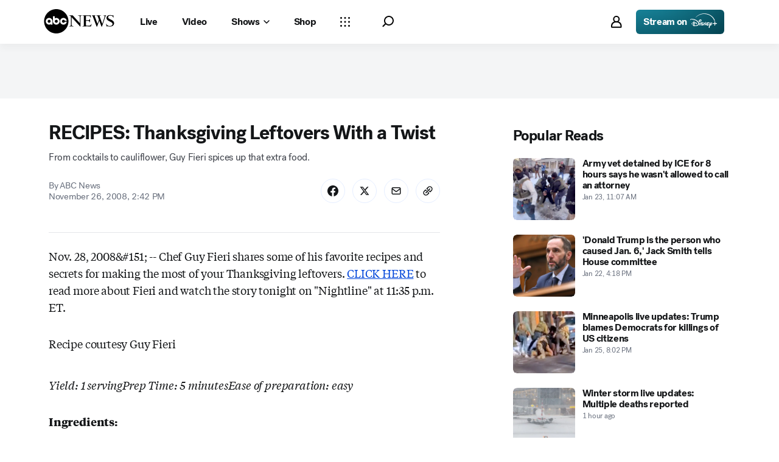

--- FILE ---
content_type: text/html; charset=utf-8
request_url: https://abcnews.go.com/Nightline/Platelist/Story?id=6341580&page=2
body_size: 35255
content:

        <!doctype html>
        <html lang="en" lang="en">
            <head>
                <!-- ABCNEWS | f3a7bbc322dd | 3980 | 3c1f91256c942eafae2d0095b0a767c3d08d4bb8 | abcnews.go.com | Mon, 26 Jan 2026 05:57:07 GMT -->
                <meta charSet="utf-8" />
                <meta name="viewport" content="initial-scale=1.0, user-scalable=yes" />
                <meta http-equiv="x-ua-compatible" content="IE=edge,chrome=1" />
                <meta property="og:locale" content="en_US" />
                

                <script>
                    window.__dataLayer = {"helpersEnabled":true,"page":{},"pzn":{},"site":{"device":"desktop","portal":"news"},"visitor":{}},
                        consentToken = window.localStorage.getItem('consentToken');

                    if (consentToken) {
                        window.__dataLayer.visitor = { consent : JSON.parse(consentToken) }; 
                    }
                </script>
                <script src="https://dcf.espn.com/TWDC-DTCI/prod/Bootstrap.js"></script>
                <link rel="preload" as="font" href="https://s.abcnews.com/assets/dtci/fonts/post-grotesk/PostGrotesk-Book.woff2" crossorigin>
<link rel="preload" as="font" href="https://s.abcnews.com/assets/dtci/fonts/post-grotesk/PostGrotesk-Bold.woff2" crossorigin>
<link rel="preload" as="font" href="https://s.abcnews.com/assets/dtci/fonts/post-grotesk/PostGrotesk-Medium.woff2" crossorigin>
<link rel="preload" as="font" href="https://s.abcnews.com/assets/dtci/fonts/post-grotesk/PostGrotesk-Light.woff2" crossorigin>
<link rel="preload" as="font" href="https://s.abcnews.com/assets/dtci/fonts/klim/tiempos/TiemposText-Regular.woff2" crossorigin>
<link rel="preload" as="image" href="https://s.abcnews.com/assets/dtci/icomoon/svg/logo.svg" >
<link rel="preconnect" href="https://fastcast.semfs.engsvc.go.com">
<link rel="preconnect" href="https://cdn.registerdisney.go.com">
                
                <link data-react-helmet="true" rel="stylesheet" href="//assets-cdn.abcnews.com/abcnews/3c1f91256c94-release-01-20-2026.4/client/abcnews/css/fusion-664e88d3.css"/><link data-react-helmet="true" rel="stylesheet" href="//assets-cdn.abcnews.com/abcnews/3c1f91256c94-release-01-20-2026.4/client/abcnews/css/5688-9ad856db.css"/><link data-react-helmet="true" rel="stylesheet" href="//assets-cdn.abcnews.com/abcnews/3c1f91256c94-release-01-20-2026.4/client/abcnews/css/abcnews-a9a17469.css"/><link data-react-helmet="true" rel="stylesheet" href="//assets-cdn.abcnews.com/abcnews/3c1f91256c94-release-01-20-2026.4/client/abcnews/css/2976-c65d725e.css"/><link data-react-helmet="true" rel="stylesheet" href="//assets-cdn.abcnews.com/abcnews/3c1f91256c94-release-01-20-2026.4/client/abcnews/css/3279-2c802ae3.css"/><link data-react-helmet="true" rel="stylesheet" href="//assets-cdn.abcnews.com/abcnews/3c1f91256c94-release-01-20-2026.4/client/abcnews/css/prism-story-31e5ed97.css"/><link data-react-helmet="true" rel="canonical" href="https://abcnews.go.com/Nightline/Platelist/recipes-thanksgiving-leftovers-twist/story?id=6341580"/><link data-react-helmet="true" rel="amphtml" href="https://abcnews.go.com/amp/Nightline/Platelist/recipes-thanksgiving-leftovers-twist/story?id=6341580"/><link data-react-helmet="true" rel="manifest" href="/manifest.json"/><link data-react-helmet="true" rel="shortcut icon" href="https://s.abcnews.com/assets/dtci/images/favicon.ico" type="image/x-icon"/>
                <script src="//assets-cdn.abcnews.com/abcnews/3c1f91256c94-release-01-20-2026.4/client/abcnews/runtime-e54ee8d4.js" defer></script><script src="//assets-cdn.abcnews.com/abcnews/3c1f91256c94-release-01-20-2026.4/client/abcnews/5688-b0c23135.js" defer></script><script src="//assets-cdn.abcnews.com/abcnews/3c1f91256c94-release-01-20-2026.4/client/abcnews/6205-13c8fa1f.js" defer></script><script src="//assets-cdn.abcnews.com/abcnews/3c1f91256c94-release-01-20-2026.4/client/abcnews/8554-3eca6f9b.js" defer></script><script src="//assets-cdn.abcnews.com/abcnews/3c1f91256c94-release-01-20-2026.4/client/abcnews/5741-4c886934.js" defer></script><script src="//assets-cdn.abcnews.com/abcnews/3c1f91256c94-release-01-20-2026.4/client/abcnews/9910-30fd012b.js" defer></script><script src="//assets-cdn.abcnews.com/abcnews/3c1f91256c94-release-01-20-2026.4/client/abcnews/1776-2e8efa49.js" defer></script><script src="//assets-cdn.abcnews.com/abcnews/3c1f91256c94-release-01-20-2026.4/client/abcnews/7110-6ed21ff2.js" defer></script><script src="//assets-cdn.abcnews.com/abcnews/3c1f91256c94-release-01-20-2026.4/client/abcnews/5426-71e7842a.js" defer></script><script src="//assets-cdn.abcnews.com/abcnews/3c1f91256c94-release-01-20-2026.4/client/abcnews/596-1b8c931e.js" defer></script><script src="//assets-cdn.abcnews.com/abcnews/3c1f91256c94-release-01-20-2026.4/client/abcnews/5793-b7aec70c.js" defer></script><script src="//assets-cdn.abcnews.com/abcnews/3c1f91256c94-release-01-20-2026.4/client/abcnews/3726-1194fa2c.js" defer></script><script src="//assets-cdn.abcnews.com/abcnews/3c1f91256c94-release-01-20-2026.4/client/abcnews/5427-a8a81766.js" defer></script><script src="//assets-cdn.abcnews.com/abcnews/3c1f91256c94-release-01-20-2026.4/client/abcnews/1763-5f9172a8.js" defer></script><script src="//assets-cdn.abcnews.com/abcnews/3c1f91256c94-release-01-20-2026.4/client/abcnews/1953-3a2f1ca2.js" defer></script><script src="//assets-cdn.abcnews.com/abcnews/3c1f91256c94-release-01-20-2026.4/client/abcnews/1834-6ecb9e6f.js" defer></script><script src="//assets-cdn.abcnews.com/abcnews/3c1f91256c94-release-01-20-2026.4/client/abcnews/2233-e4237f4d.js" defer></script><script src="//assets-cdn.abcnews.com/abcnews/3c1f91256c94-release-01-20-2026.4/client/abcnews/4664-d0922e4a.js" defer></script><script src="//assets-cdn.abcnews.com/abcnews/3c1f91256c94-release-01-20-2026.4/client/abcnews/7064-40a30929.js" defer></script><script src="//assets-cdn.abcnews.com/abcnews/3c1f91256c94-release-01-20-2026.4/client/abcnews/9338-5dfb2607.js" defer></script><script src="//assets-cdn.abcnews.com/abcnews/3c1f91256c94-release-01-20-2026.4/client/abcnews/963-54c976c1.js" defer></script><script src="//assets-cdn.abcnews.com/abcnews/3c1f91256c94-release-01-20-2026.4/client/abcnews/2976-f34926c0.js" defer></script><script src="//assets-cdn.abcnews.com/abcnews/3c1f91256c94-release-01-20-2026.4/client/abcnews/4724-ae075fba.js" defer></script><script src="//assets-cdn.abcnews.com/abcnews/3c1f91256c94-release-01-20-2026.4/client/abcnews/6189-68ad6857.js" defer></script><script src="//assets-cdn.abcnews.com/abcnews/3c1f91256c94-release-01-20-2026.4/client/abcnews/6493-c16d6abe.js" defer></script><script src="//assets-cdn.abcnews.com/abcnews/3c1f91256c94-release-01-20-2026.4/client/abcnews/1648-98ac14ae.js" defer></script><script src="//assets-cdn.abcnews.com/abcnews/3c1f91256c94-release-01-20-2026.4/client/abcnews/5393-46fcef83.js" defer></script><script src="//assets-cdn.abcnews.com/abcnews/3c1f91256c94-release-01-20-2026.4/client/abcnews/9655-f2a461ca.js" defer></script><script src="//assets-cdn.abcnews.com/abcnews/3c1f91256c94-release-01-20-2026.4/client/abcnews/6652-e5fe0a22.js" defer></script><script src="//assets-cdn.abcnews.com/abcnews/3c1f91256c94-release-01-20-2026.4/client/abcnews/3279-c99c21e0.js" defer></script>
                <link rel="prefetch" href="//assets-cdn.abcnews.com/abcnews/3c1f91256c94-release-01-20-2026.4/client/abcnews/_manifest.js" as="script" /><link rel="prefetch" href="//assets-cdn.abcnews.com/abcnews/3c1f91256c94-release-01-20-2026.4/client/abcnews/abcnews-af58b0bb.js" as="script" />
<link rel="prefetch" href="//assets-cdn.abcnews.com/abcnews/3c1f91256c94-release-01-20-2026.4/client/abcnews/prism-story-fb0fe8e4.js" as="script" />
                <title data-react-helmet="true">RECIPES: Thanksgiving Leftovers With a Twist - ABC News</title>
                <meta data-react-helmet="true" name="description" content="Chef Guy Fieri and his recipes for leftovers from your Thanksgiving dinner."/><meta data-react-helmet="true" name="keywords" content="nightline, thanksgiving, recipes, leftovers guy fieri, leftovers, Article, 6341580"/><meta data-react-helmet="true" name="theme-color" content="#fff"/><meta data-react-helmet="true" name="copyright" content="2026 ABC News"/><meta data-react-helmet="true" name="author" content="ABC News"/><meta data-react-helmet="true" name="robots" content="index, follow"/><meta data-react-helmet="true" property="fb:admins" content="704409894"/><meta data-react-helmet="true" property="fb:app_id" content="4942312939"/><meta data-react-helmet="true" name="fb_title" content="RECIPES: Thanksgiving Leftovers With a Twist"/><meta data-react-helmet="true" property="og:site_name" content="ABC News"/><meta data-react-helmet="true" property="og:url" content="https://abcnews.go.com/Nightline/Platelist/recipes-thanksgiving-leftovers-twist/story?id=6341580"/><meta data-react-helmet="true" property="og:title" content="RECIPES: Thanksgiving Leftovers With a Twist"/><meta data-react-helmet="true" property="og:description" content="Chef Guy Fieri and his recipes for leftovers from your Thanksgiving dinner."/><meta data-react-helmet="true" property="og:image" content="https://s.abcnews.com/images/US/abc_news_default_2000x2000_update_16x9_992.jpg"/><meta data-react-helmet="true" property="og:type" content="article"/><meta data-react-helmet="true" property="lastPublishedDate" content="2010-03-23T16:59:24Z"/><meta data-react-helmet="true" property="article:opinion" content="false"/><meta data-react-helmet="true" property="article:content_tier" content="free"/><meta data-react-helmet="true" property="fb:pages" content="86680728811"/><meta data-react-helmet="true" property="fb:pages" content="59306617060"/><meta data-react-helmet="true" property="fb:pages" content="214832449817"/><meta data-react-helmet="true" property="fb:pages" content="66660497800"/><meta data-react-helmet="true" property="fb:pages" content="184096565021911"/><meta data-react-helmet="true" property="fb:pages" content="295479040495545"/><meta data-react-helmet="true" property="fb:pages" content="163497464933"/><meta data-react-helmet="true" property="fb:pages" content="149475666523"/><meta data-react-helmet="true" property="fb:pages" content="1161108697272926"/><meta data-react-helmet="true" property="fb:pages" content="263058762303"/><meta data-react-helmet="true" property="fb:pages" content="55845270277"/><meta data-react-helmet="true" name="twitter:app:name:iphone" content="ABC News"/><meta data-react-helmet="true" name="twitter:app:id:iphone" content="300255638"/><meta data-react-helmet="true" name="twitter:app:url:iphone" content="abcnewsiphone://link/prism-story,6341580"/><meta data-react-helmet="true" name="twitter:app:name:ipad" content="ABC News"/><meta data-react-helmet="true" name="twitter:app:id:ipad" content="306934135"/><meta data-react-helmet="true" name="twitter:app:url:ipad" content="abcnewsipad://link/prism-story,6341580"/><meta data-react-helmet="true" name="twitter:app:name:googleplay" content="ABC News"/><meta data-react-helmet="true" name="twitter:app:id:googleplay" content="com.abc.abcnews"/><meta data-react-helmet="true" name="twitter:app:url:googleplay" content="https://abcnews.go.com/Nightline/Platelist/recipes-thanksgiving-leftovers-twist/story?id=6341580"/><meta data-react-helmet="true" property="twitter:card" content="summary_large_image"/><meta data-react-helmet="true" property="twitter:site" content="@ABC"/><meta data-react-helmet="true" property="twitter:creator" content="ABC News"/><meta data-react-helmet="true" property="twitter:title" content="RECIPES: Thanksgiving Leftovers With a Twist"/><meta data-react-helmet="true" property="twitter:description" content="Chef Guy Fieri and his recipes for leftovers from your Thanksgiving dinner."/><meta data-react-helmet="true" property="twitter:url" content="https://abcnews.go.com/Nightline/Platelist/recipes-thanksgiving-leftovers-twist/story?id=6341580"/><meta data-react-helmet="true" property="twitter:image" content="https://s.abcnews.com/images/US/abc_news_default_2000x2000_update_16x9_992.jpg"/><meta data-react-helmet="true" property="twitter:image:alt" content=""/><meta data-react-helmet="true" property="twitter:image:width" content="640"/><meta data-react-helmet="true" property="twitter:image:height" content="360"/><meta data-react-helmet="true" property="al:iphone:url" content="abcnewsiphone://link/prism-story,6341580"/><meta data-react-helmet="true" property="al:iphone:app_store_id" content="300255638"/><meta data-react-helmet="true" property="al:iphone:app_name" content="ABC News - Breaking US &amp; World News"/><meta data-react-helmet="true" property="al:ipad:url" content="abcnewsipad://link/prism-story,6341580"/><meta data-react-helmet="true" property="al:ipad:app_store_id" content="380520716"/><meta data-react-helmet="true" property="al:ipad:app_name" content="ABC News for ipad"/><meta data-react-helmet="true" property="al:android:url" content="android-app://com.abc.abcnews/abcnews/abcnews.go.com/Nightline/Platelist/recipes-thanksgiving-leftovers-twist/story?id=6341580"/><meta data-react-helmet="true" property="al:android:app_name" content="ABC News Breaking Latest News"/><meta data-react-helmet="true" property="al:android:package" content="com.abc.abcnews"/><meta data-react-helmet="true" property="al:web:url" content="https://abcnews.go.com/Nightline/Platelist/recipes-thanksgiving-leftovers-twist/story?id=6341580"/>
                <script data-react-helmet="true" src="https://scripts.webcontentassessor.com/scripts/0b90f464007ee375f4e9cd06c3914e59274887f92e97c606a62fdf9e3a4728b5"></script><script data-react-helmet="true" async="true" src="https://www.googletagmanager.com/gtag/js?id=DC-4139589"></script><script data-react-helmet="true" src="https://s.abcnews.com/assets/dtci/js/floodlight_global.js"></script><script data-react-helmet="true" type="application/ld+json">{"@context":"https://schema.org","@type":"WebSite","name":"Story Platelist","url":"https://abcnews.go.com/Nightline/Platelist/recipes-thanksgiving-leftovers-twist/story?id=6341580","alternateName":"ABC News"}</script><script data-react-helmet="true" type="application/ld+json">{"@context":"http://schema.org/","@type":"NewsArticle","mainEntityOfPage":{"@id":"https://abcnews.go.com/Nightline/Platelist/recipes-thanksgiving-leftovers-twist/story?id=6341580","@type":"WebPage"},"alternativeHeadline":"From cocktails to cauliflower, Guy Fieri spices up that extra food.","articleSection":"Nightline","author":[{"name":"ABC News","url":"","@type":"Person"}],"dateline":"Nov. 28, 2008&#151;","dateModified":"2010-03-23T16:59:24.000Z","datePublished":"2008-11-26T19:42:14.000Z","description":"From cocktails to cauliflower, Guy Fieri spices up that extra food.","headline":"RECIPES: Thanksgiving Leftovers With a Twist","keywords":"nightline, thanksgiving, recipes, leftovers guy fieri, leftovers, Article, 6341580","mentions":[],"publisher":{"name":"ABC News","logo":{"url":"https://s.abcnews.com/images/Site/abc_logo_aluminum_60px.png","height":60,"width":150,"@type":"ImageObject"},"@type":"Organization"}}</script>
                

                <script data-rum-type="legacy" data-rum-pct="100">(() => {function gc(n){n=document.cookie.match("(^|;) ?"+n+"=([^;]*)(;|$)");return n?n[2]:null}function sc(n){document.cookie=n}function smpl(n){n/=100;return!!n&&Math.random()<=n}var _nr=!1,_nrCookie=gc("_nr");null!==_nrCookie?"1"===_nrCookie&&(_nr=!0):smpl(100)?(_nr=!0,sc("_nr=1; path=/")):(_nr=!1,sc("_nr=0; path=/"));_nr && (() => {;window.NREUM||(NREUM={});NREUM.init={distributed_tracing:{enabled:true},privacy:{cookies_enabled:true},ajax:{deny_list:["bam.nr-data.net"]}};;NREUM.info = {"beacon":"bam.nr-data.net","errorBeacon":"bam.nr-data.net","sa":1,"licenseKey":"16357338ab","applicationID":"395029741"};__nr_require=function(t,e,n){function r(n){if(!e[n]){var o=e[n]={exports:{}};t[n][0].call(o.exports,function(e){var o=t[n][1][e];return r(o||e)},o,o.exports)}return e[n].exports}if("function"==typeof __nr_require)return __nr_require;for(var o=0;o<n.length;o++)r(n[o]);return r}({1:[function(t,e,n){function r(t){try{s.console&&console.log(t)}catch(e){}}var o,i=t("ee"),a=t(31),s={};try{o=localStorage.getItem("__nr_flags").split(","),console&&"function"==typeof console.log&&(s.console=!0,o.indexOf("dev")!==-1&&(s.dev=!0),o.indexOf("nr_dev")!==-1&&(s.nrDev=!0))}catch(c){}s.nrDev&&i.on("internal-error",function(t){r(t.stack)}),s.dev&&i.on("fn-err",function(t,e,n){r(n.stack)}),s.dev&&(r("NR AGENT IN DEVELOPMENT MODE"),r("flags: "+a(s,function(t,e){return t}).join(", ")))},{}],2:[function(t,e,n){function r(t,e,n,r,s){try{l?l-=1:o(s||new UncaughtException(t,e,n),!0)}catch(f){try{i("ierr",[f,c.now(),!0])}catch(d){}}return"function"==typeof u&&u.apply(this,a(arguments))}function UncaughtException(t,e,n){this.message=t||"Uncaught error with no additional information",this.sourceURL=e,this.line=n}function o(t,e){var n=e?null:c.now();i("err",[t,n])}var i=t("handle"),a=t(32),s=t("ee"),c=t("loader"),f=t("gos"),u=window.onerror,d=!1,p="nr@seenError";if(!c.disabled){var l=0;c.features.err=!0,t(1),window.onerror=r;try{throw new Error}catch(h){"stack"in h&&(t(14),t(13),"addEventListener"in window&&t(7),c.xhrWrappable&&t(15),d=!0)}s.on("fn-start",function(t,e,n){d&&(l+=1)}),s.on("fn-err",function(t,e,n){d&&!n[p]&&(f(n,p,function(){return!0}),this.thrown=!0,o(n))}),s.on("fn-end",function(){d&&!this.thrown&&l>0&&(l-=1)}),s.on("internal-error",function(t){i("ierr",[t,c.now(),!0])})}},{}],3:[function(t,e,n){var r=t("loader");r.disabled||(r.features.ins=!0)},{}],4:[function(t,e,n){function r(){U++,L=g.hash,this[u]=y.now()}function o(){U--,g.hash!==L&&i(0,!0);var t=y.now();this[h]=~~this[h]+t-this[u],this[d]=t}function i(t,e){E.emit("newURL",[""+g,e])}function a(t,e){t.on(e,function(){this[e]=y.now()})}var s="-start",c="-end",f="-body",u="fn"+s,d="fn"+c,p="cb"+s,l="cb"+c,h="jsTime",m="fetch",v="addEventListener",w=window,g=w.location,y=t("loader");if(w[v]&&y.xhrWrappable&&!y.disabled){var x=t(11),b=t(12),E=t(9),R=t(7),O=t(14),T=t(8),S=t(15),P=t(10),M=t("ee"),C=M.get("tracer"),N=t(23);t(17),y.features.spa=!0;var L,U=0;M.on(u,r),b.on(p,r),P.on(p,r),M.on(d,o),b.on(l,o),P.on(l,o),M.buffer([u,d,"xhr-resolved"]),R.buffer([u]),O.buffer(["setTimeout"+c,"clearTimeout"+s,u]),S.buffer([u,"new-xhr","send-xhr"+s]),T.buffer([m+s,m+"-done",m+f+s,m+f+c]),E.buffer(["newURL"]),x.buffer([u]),b.buffer(["propagate",p,l,"executor-err","resolve"+s]),C.buffer([u,"no-"+u]),P.buffer(["new-jsonp","cb-start","jsonp-error","jsonp-end"]),a(T,m+s),a(T,m+"-done"),a(P,"new-jsonp"),a(P,"jsonp-end"),a(P,"cb-start"),E.on("pushState-end",i),E.on("replaceState-end",i),w[v]("hashchange",i,N(!0)),w[v]("load",i,N(!0)),w[v]("popstate",function(){i(0,U>1)},N(!0))}},{}],5:[function(t,e,n){function r(){var t=new PerformanceObserver(function(t,e){var n=t.getEntries();s(v,[n])});try{t.observe({entryTypes:["resource"]})}catch(e){}}function o(t){if(s(v,[window.performance.getEntriesByType(w)]),window.performance["c"+p])try{window.performance[h](m,o,!1)}catch(t){}else try{window.performance[h]("webkit"+m,o,!1)}catch(t){}}function i(t){}if(window.performance&&window.performance.timing&&window.performance.getEntriesByType){var a=t("ee"),s=t("handle"),c=t(14),f=t(13),u=t(6),d=t(23),p="learResourceTimings",l="addEventListener",h="removeEventListener",m="resourcetimingbufferfull",v="bstResource",w="resource",g="-start",y="-end",x="fn"+g,b="fn"+y,E="bstTimer",R="pushState",O=t("loader");if(!O.disabled){O.features.stn=!0,t(9),"addEventListener"in window&&t(7);var T=NREUM.o.EV;a.on(x,function(t,e){var n=t[0];n instanceof T&&(this.bstStart=O.now())}),a.on(b,function(t,e){var n=t[0];n instanceof T&&s("bst",[n,e,this.bstStart,O.now()])}),c.on(x,function(t,e,n){this.bstStart=O.now(),this.bstType=n}),c.on(b,function(t,e){s(E,[e,this.bstStart,O.now(),this.bstType])}),f.on(x,function(){this.bstStart=O.now()}),f.on(b,function(t,e){s(E,[e,this.bstStart,O.now(),"requestAnimationFrame"])}),a.on(R+g,function(t){this.time=O.now(),this.startPath=location.pathname+location.hash}),a.on(R+y,function(t){s("bstHist",[location.pathname+location.hash,this.startPath,this.time])}),u()?(s(v,[window.performance.getEntriesByType("resource")]),r()):l in window.performance&&(window.performance["c"+p]?window.performance[l](m,o,d(!1)):window.performance[l]("webkit"+m,o,d(!1))),document[l]("scroll",i,d(!1)),document[l]("keypress",i,d(!1)),document[l]("click",i,d(!1))}}},{}],6:[function(t,e,n){e.exports=function(){return"PerformanceObserver"in window&&"function"==typeof window.PerformanceObserver}},{}],7:[function(t,e,n){function r(t){for(var e=t;e&&!e.hasOwnProperty(u);)e=Object.getPrototypeOf(e);e&&o(e)}function o(t){s.inPlace(t,[u,d],"-",i)}function i(t,e){return t[1]}var a=t("ee").get("events"),s=t("wrap-function")(a,!0),c=t("gos"),f=XMLHttpRequest,u="addEventListener",d="removeEventListener";e.exports=a,"getPrototypeOf"in Object?(r(document),r(window),r(f.prototype)):f.prototype.hasOwnProperty(u)&&(o(window),o(f.prototype)),a.on(u+"-start",function(t,e){var n=t[1];if(null!==n&&("function"==typeof n||"object"==typeof n)){var r=c(n,"nr@wrapped",function(){function t(){if("function"==typeof n.handleEvent)return n.handleEvent.apply(n,arguments)}var e={object:t,"function":n}[typeof n];return e?s(e,"fn-",null,e.name||"anonymous"):n});this.wrapped=t[1]=r}}),a.on(d+"-start",function(t){t[1]=this.wrapped||t[1]})},{}],8:[function(t,e,n){function r(t,e,n){var r=t[e];"function"==typeof r&&(t[e]=function(){var t=i(arguments),e={};o.emit(n+"before-start",[t],e);var a;e[m]&&e[m].dt&&(a=e[m].dt);var s=r.apply(this,t);return o.emit(n+"start",[t,a],s),s.then(function(t){return o.emit(n+"end",[null,t],s),t},function(t){throw o.emit(n+"end",[t],s),t})})}var o=t("ee").get("fetch"),i=t(32),a=t(31);e.exports=o;var s=window,c="fetch-",f=c+"body-",u=["arrayBuffer","blob","json","text","formData"],d=s.Request,p=s.Response,l=s.fetch,h="prototype",m="nr@context";d&&p&&l&&(a(u,function(t,e){r(d[h],e,f),r(p[h],e,f)}),r(s,"fetch",c),o.on(c+"end",function(t,e){var n=this;if(e){var r=e.headers.get("content-length");null!==r&&(n.rxSize=r),o.emit(c+"done",[null,e],n)}else o.emit(c+"done",[t],n)}))},{}],9:[function(t,e,n){var r=t("ee").get("history"),o=t("wrap-function")(r);e.exports=r;var i=window.history&&window.history.constructor&&window.history.constructor.prototype,a=window.history;i&&i.pushState&&i.replaceState&&(a=i),o.inPlace(a,["pushState","replaceState"],"-")},{}],10:[function(t,e,n){function r(t){function e(){f.emit("jsonp-end",[],l),t.removeEventListener("load",e,c(!1)),t.removeEventListener("error",n,c(!1))}function n(){f.emit("jsonp-error",[],l),f.emit("jsonp-end",[],l),t.removeEventListener("load",e,c(!1)),t.removeEventListener("error",n,c(!1))}var r=t&&"string"==typeof t.nodeName&&"script"===t.nodeName.toLowerCase();if(r){var o="function"==typeof t.addEventListener;if(o){var a=i(t.src);if(a){var d=s(a),p="function"==typeof d.parent[d.key];if(p){var l={};u.inPlace(d.parent,[d.key],"cb-",l),t.addEventListener("load",e,c(!1)),t.addEventListener("error",n,c(!1)),f.emit("new-jsonp",[t.src],l)}}}}}function o(){return"addEventListener"in window}function i(t){var e=t.match(d);return e?e[1]:null}function a(t,e){var n=t.match(l),r=n[1],o=n[3];return o?a(o,e[r]):e[r]}function s(t){var e=t.match(p);return e&&e.length>=3?{key:e[2],parent:a(e[1],window)}:{key:t,parent:window}}var c=t(23),f=t("ee").get("jsonp"),u=t("wrap-function")(f);if(e.exports=f,o()){var d=/[?&](?:callback|cb)=([^&#]+)/,p=/(.*).([^.]+)/,l=/^(w+)(.|$)(.*)$/,h=["appendChild","insertBefore","replaceChild"];Node&&Node.prototype&&Node.prototype.appendChild?u.inPlace(Node.prototype,h,"dom-"):(u.inPlace(HTMLElement.prototype,h,"dom-"),u.inPlace(HTMLHeadElement.prototype,h,"dom-"),u.inPlace(HTMLBodyElement.prototype,h,"dom-")),f.on("dom-start",function(t){r(t[0])})}},{}],11:[function(t,e,n){var r=t("ee").get("mutation"),o=t("wrap-function")(r),i=NREUM.o.MO;e.exports=r,i&&(window.MutationObserver=function(t){return this instanceof i?new i(o(t,"fn-")):i.apply(this,arguments)},MutationObserver.prototype=i.prototype)},{}],12:[function(t,e,n){function r(t){var e=i.context(),n=s(t,"executor-",e,null,!1),r=new f(n);return i.context(r).getCtx=function(){return e},r}var o=t("wrap-function"),i=t("ee").get("promise"),a=t("ee").getOrSetContext,s=o(i),c=t(31),f=NREUM.o.PR;e.exports=i,f&&(window.Promise=r,["all","race"].forEach(function(t){var e=f[t];f[t]=function(n){function r(t){return function(){i.emit("propagate",[null,!o],a,!1,!1),o=o||!t}}var o=!1;c(n,function(e,n){Promise.resolve(n).then(r("all"===t),r(!1))});var a=e.apply(f,arguments),s=f.resolve(a);return s}}),["resolve","reject"].forEach(function(t){var e=f[t];f[t]=function(t){var n=e.apply(f,arguments);return t!==n&&i.emit("propagate",[t,!0],n,!1,!1),n}}),f.prototype["catch"]=function(t){return this.then(null,t)},f.prototype=Object.create(f.prototype,{constructor:{value:r}}),c(Object.getOwnPropertyNames(f),function(t,e){try{r[e]=f[e]}catch(n){}}),o.wrapInPlace(f.prototype,"then",function(t){return function(){var e=this,n=o.argsToArray.apply(this,arguments),r=a(e);r.promise=e,n[0]=s(n[0],"cb-",r,null,!1),n[1]=s(n[1],"cb-",r,null,!1);var c=t.apply(this,n);return r.nextPromise=c,i.emit("propagate",[e,!0],c,!1,!1),c}}),i.on("executor-start",function(t){t[0]=s(t[0],"resolve-",this,null,!1),t[1]=s(t[1],"resolve-",this,null,!1)}),i.on("executor-err",function(t,e,n){t[1](n)}),i.on("cb-end",function(t,e,n){i.emit("propagate",[n,!0],this.nextPromise,!1,!1)}),i.on("propagate",function(t,e,n){this.getCtx&&!e||(this.getCtx=function(){if(t instanceof Promise)var e=i.context(t);return e&&e.getCtx?e.getCtx():this})}),r.toString=function(){return""+f})},{}],13:[function(t,e,n){var r=t("ee").get("raf"),o=t("wrap-function")(r),i="equestAnimationFrame";e.exports=r,o.inPlace(window,["r"+i,"mozR"+i,"webkitR"+i,"msR"+i],"raf-"),r.on("raf-start",function(t){t[0]=o(t[0],"fn-")})},{}],14:[function(t,e,n){function r(t,e,n){t[0]=a(t[0],"fn-",null,n)}function o(t,e,n){this.method=n,this.timerDuration=isNaN(t[1])?0:+t[1],t[0]=a(t[0],"fn-",this,n)}var i=t("ee").get("timer"),a=t("wrap-function")(i),s="setTimeout",c="setInterval",f="clearTimeout",u="-start",d="-";e.exports=i,a.inPlace(window,[s,"setImmediate"],s+d),a.inPlace(window,[c],c+d),a.inPlace(window,[f,"clearImmediate"],f+d),i.on(c+u,r),i.on(s+u,o)},{}],15:[function(t,e,n){function r(t,e){d.inPlace(e,["onreadystatechange"],"fn-",s)}function o(){var t=this,e=u.context(t);t.readyState>3&&!e.resolved&&(e.resolved=!0,u.emit("xhr-resolved",[],t)),d.inPlace(t,y,"fn-",s)}function i(t){x.push(t),m&&(E?E.then(a):w?w(a):(R=-R,O.data=R))}function a(){for(var t=0;t<x.length;t++)r([],x[t]);x.length&&(x=[])}function s(t,e){return e}function c(t,e){for(var n in t)e[n]=t[n];return e}t(7);var f=t("ee"),u=f.get("xhr"),d=t("wrap-function")(u),p=t(23),l=NREUM.o,h=l.XHR,m=l.MO,v=l.PR,w=l.SI,g="readystatechange",y=["onload","onerror","onabort","onloadstart","onloadend","onprogress","ontimeout"],x=[];e.exports=u;var b=window.XMLHttpRequest=function(t){var e=new h(t);try{u.emit("new-xhr",[e],e),e.addEventListener(g,o,p(!1))}catch(n){try{u.emit("internal-error",[n])}catch(r){}}return e};if(c(h,b),b.prototype=h.prototype,d.inPlace(b.prototype,["open","send"],"-xhr-",s),u.on("send-xhr-start",function(t,e){r(t,e),i(e)}),u.on("open-xhr-start",r),m){var E=v&&v.resolve();if(!w&&!v){var R=1,O=document.createTextNode(R);new m(a).observe(O,{characterData:!0})}}else f.on("fn-end",function(t){t[0]&&t[0].type===g||a()})},{}],16:[function(t,e,n){function r(t){if(!s(t))return null;var e=window.NREUM;if(!e.loader_config)return null;var n=(e.loader_config.accountID||"").toString()||null,r=(e.loader_config.agentID||"").toString()||null,f=(e.loader_config.trustKey||"").toString()||null;if(!n||!r)return null;var h=l.generateSpanId(),m=l.generateTraceId(),v=Date.now(),w={spanId:h,traceId:m,timestamp:v};return(t.sameOrigin||c(t)&&p())&&(w.traceContextParentHeader=o(h,m),w.traceContextStateHeader=i(h,v,n,r,f)),(t.sameOrigin&&!u()||!t.sameOrigin&&c(t)&&d())&&(w.newrelicHeader=a(h,m,v,n,r,f)),w}function o(t,e){return"00-"+e+"-"+t+"-01"}function i(t,e,n,r,o){var i=0,a="",s=1,c="",f="";return o+"@nr="+i+"-"+s+"-"+n+"-"+r+"-"+t+"-"+a+"-"+c+"-"+f+"-"+e}function a(t,e,n,r,o,i){var a="btoa"in window&&"function"==typeof window.btoa;if(!a)return null;var s={v:[0,1],d:{ty:"Browser",ac:r,ap:o,id:t,tr:e,ti:n}};return i&&r!==i&&(s.d.tk=i),btoa(JSON.stringify(s))}function s(t){return f()&&c(t)}function c(t){var e=!1,n={};if("init"in NREUM&&"distributed_tracing"in NREUM.init&&(n=NREUM.init.distributed_tracing),t.sameOrigin)e=!0;else if(n.allowed_origins instanceof Array)for(var r=0;r<n.allowed_origins.length;r++){var o=h(n.allowed_origins[r]);if(t.hostname===o.hostname&&t.protocol===o.protocol&&t.port===o.port){e=!0;break}}return e}function f(){return"init"in NREUM&&"distributed_tracing"in NREUM.init&&!!NREUM.init.distributed_tracing.enabled}function u(){return"init"in NREUM&&"distributed_tracing"in NREUM.init&&!!NREUM.init.distributed_tracing.exclude_newrelic_header}function d(){return"init"in NREUM&&"distributed_tracing"in NREUM.init&&NREUM.init.distributed_tracing.cors_use_newrelic_header!==!1}function p(){return"init"in NREUM&&"distributed_tracing"in NREUM.init&&!!NREUM.init.distributed_tracing.cors_use_tracecontext_headers}var l=t(28),h=t(18);e.exports={generateTracePayload:r,shouldGenerateTrace:s}},{}],17:[function(t,e,n){function r(t){var e=this.params,n=this.metrics;if(!this.ended){this.ended=!0;for(var r=0;r<p;r++)t.removeEventListener(d[r],this.listener,!1);return e.protocol&&"data"===e.protocol?void g("Ajax/DataUrl/Excluded"):void(e.aborted||(n.duration=a.now()-this.startTime,this.loadCaptureCalled||4!==t.readyState?null==e.status&&(e.status=0):i(this,t),n.cbTime=this.cbTime,s("xhr",[e,n,this.startTime,this.endTime,"xhr"],this)))}}function o(t,e){var n=c(e),r=t.params;r.hostname=n.hostname,r.port=n.port,r.protocol=n.protocol,r.host=n.hostname+":"+n.port,r.pathname=n.pathname,t.parsedOrigin=n,t.sameOrigin=n.sameOrigin}function i(t,e){t.params.status=e.status;var n=v(e,t.lastSize);if(n&&(t.metrics.rxSize=n),t.sameOrigin){var r=e.getResponseHeader("X-NewRelic-App-Data");r&&(t.params.cat=r.split(", ").pop())}t.loadCaptureCalled=!0}var a=t("loader");if(a.xhrWrappable&&!a.disabled){var s=t("handle"),c=t(18),f=t(16).generateTracePayload,u=t("ee"),d=["load","error","abort","timeout"],p=d.length,l=t("id"),h=t(24),m=t(22),v=t(19),w=t(23),g=t(25).recordSupportability,y=NREUM.o.REQ,x=window.XMLHttpRequest;a.features.xhr=!0,t(15),t(8),u.on("new-xhr",function(t){var e=this;e.totalCbs=0,e.called=0,e.cbTime=0,e.end=r,e.ended=!1,e.xhrGuids={},e.lastSize=null,e.loadCaptureCalled=!1,e.params=this.params||{},e.metrics=this.metrics||{},t.addEventListener("load",function(n){i(e,t)},w(!1)),h&&(h>34||h<10)||t.addEventListener("progress",function(t){e.lastSize=t.loaded},w(!1))}),u.on("open-xhr-start",function(t){this.params={method:t[0]},o(this,t[1]),this.metrics={}}),u.on("open-xhr-end",function(t,e){"loader_config"in NREUM&&"xpid"in NREUM.loader_config&&this.sameOrigin&&e.setRequestHeader("X-NewRelic-ID",NREUM.loader_config.xpid);var n=f(this.parsedOrigin);if(n){var r=!1;n.newrelicHeader&&(e.setRequestHeader("newrelic",n.newrelicHeader),r=!0),n.traceContextParentHeader&&(e.setRequestHeader("traceparent",n.traceContextParentHeader),n.traceContextStateHeader&&e.setRequestHeader("tracestate",n.traceContextStateHeader),r=!0),r&&(this.dt=n)}}),u.on("send-xhr-start",function(t,e){var n=this.metrics,r=t[0],o=this;if(n&&r){var i=m(r);i&&(n.txSize=i)}this.startTime=a.now(),this.listener=function(t){try{"abort"!==t.type||o.loadCaptureCalled||(o.params.aborted=!0),("load"!==t.type||o.called===o.totalCbs&&(o.onloadCalled||"function"!=typeof e.onload))&&o.end(e)}catch(n){try{u.emit("internal-error",[n])}catch(r){}}};for(var s=0;s<p;s++)e.addEventListener(d[s],this.listener,w(!1))}),u.on("xhr-cb-time",function(t,e,n){this.cbTime+=t,e?this.onloadCalled=!0:this.called+=1,this.called!==this.totalCbs||!this.onloadCalled&&"function"==typeof n.onload||this.end(n)}),u.on("xhr-load-added",function(t,e){var n=""+l(t)+!!e;this.xhrGuids&&!this.xhrGuids[n]&&(this.xhrGuids[n]=!0,this.totalCbs+=1)}),u.on("xhr-load-removed",function(t,e){var n=""+l(t)+!!e;this.xhrGuids&&this.xhrGuids[n]&&(delete this.xhrGuids[n],this.totalCbs-=1)}),u.on("xhr-resolved",function(){this.endTime=a.now()}),u.on("addEventListener-end",function(t,e){e instanceof x&&"load"===t[0]&&u.emit("xhr-load-added",[t[1],t[2]],e)}),u.on("removeEventListener-end",function(t,e){e instanceof x&&"load"===t[0]&&u.emit("xhr-load-removed",[t[1],t[2]],e)}),u.on("fn-start",function(t,e,n){e instanceof x&&("onload"===n&&(this.onload=!0),("load"===(t[0]&&t[0].type)||this.onload)&&(this.xhrCbStart=a.now()))}),u.on("fn-end",function(t,e){this.xhrCbStart&&u.emit("xhr-cb-time",[a.now()-this.xhrCbStart,this.onload,e],e)}),u.on("fetch-before-start",function(t){function e(t,e){var n=!1;return e.newrelicHeader&&(t.set("newrelic",e.newrelicHeader),n=!0),e.traceContextParentHeader&&(t.set("traceparent",e.traceContextParentHeader),e.traceContextStateHeader&&t.set("tracestate",e.traceContextStateHeader),n=!0),n}var n,r=t[1]||{};"string"==typeof t[0]?n=t[0]:t[0]&&t[0].url?n=t[0].url:window.URL&&t[0]&&t[0]instanceof URL&&(n=t[0].href),n&&(this.parsedOrigin=c(n),this.sameOrigin=this.parsedOrigin.sameOrigin);var o=f(this.parsedOrigin);if(o&&(o.newrelicHeader||o.traceContextParentHeader))if("string"==typeof t[0]||window.URL&&t[0]&&t[0]instanceof URL){var i={};for(var a in r)i[a]=r[a];i.headers=new Headers(r.headers||{}),e(i.headers,o)&&(this.dt=o),t.length>1?t[1]=i:t.push(i)}else t[0]&&t[0].headers&&e(t[0].headers,o)&&(this.dt=o)}),u.on("fetch-start",function(t,e){this.params={},this.metrics={},this.startTime=a.now(),this.dt=e,t.length>=1&&(this.target=t[0]),t.length>=2&&(this.opts=t[1]);var n,r=this.opts||{},i=this.target;if("string"==typeof i?n=i:"object"==typeof i&&i instanceof y?n=i.url:window.URL&&"object"==typeof i&&i instanceof URL&&(n=i.href),o(this,n),"data"!==this.params.protocol){var s=(""+(i&&i instanceof y&&i.method||r.method||"GET")).toUpperCase();this.params.method=s,this.txSize=m(r.body)||0}}),u.on("fetch-done",function(t,e){if(this.endTime=a.now(),this.params||(this.params={}),"data"===this.params.protocol)return void g("Ajax/DataUrl/Excluded");this.params.status=e?e.status:0;var n;"string"==typeof this.rxSize&&this.rxSize.length>0&&(n=+this.rxSize);var r={txSize:this.txSize,rxSize:n,duration:a.now()-this.startTime};s("xhr",[this.params,r,this.startTime,this.endTime,"fetch"],this)})}},{}],18:[function(t,e,n){var r={};e.exports=function(t){if(t in r)return r[t];if(0===(t||"").indexOf("data:"))return{protocol:"data"};var e=document.createElement("a"),n=window.location,o={};e.href=t,o.port=e.port;var i=e.href.split("://");!o.port&&i[1]&&(o.port=i[1].split("/")[0].split("@").pop().split(":")[1]),o.port&&"0"!==o.port||(o.port="https"===i[0]?"443":"80"),o.hostname=e.hostname||n.hostname,o.pathname=e.pathname,o.protocol=i[0],"/"!==o.pathname.charAt(0)&&(o.pathname="/"+o.pathname);var a=!e.protocol||":"===e.protocol||e.protocol===n.protocol,s=e.hostname===document.domain&&e.port===n.port;return o.sameOrigin=a&&(!e.hostname||s),"/"===o.pathname&&(r[t]=o),o}},{}],19:[function(t,e,n){function r(t,e){var n=t.responseType;return"json"===n&&null!==e?e:"arraybuffer"===n||"blob"===n||"json"===n?o(t.response):"text"===n||""===n||void 0===n?o(t.responseText):void 0}var o=t(22);e.exports=r},{}],20:[function(t,e,n){function r(){}function o(t,e,n,r){return function(){return u.recordSupportability("API/"+e+"/called"),i(t+e,[f.now()].concat(s(arguments)),n?null:this,r),n?void 0:this}}var i=t("handle"),a=t(31),s=t(32),c=t("ee").get("tracer"),f=t("loader"),u=t(25),d=NREUM;"undefined"==typeof window.newrelic&&(newrelic=d);var p=["setPageViewName","setCustomAttribute","setErrorHandler","finished","addToTrace","inlineHit","addRelease"],l="api-",h=l+"ixn-";a(p,function(t,e){d[e]=o(l,e,!0,"api")}),d.addPageAction=o(l,"addPageAction",!0),d.setCurrentRouteName=o(l,"routeName",!0),e.exports=newrelic,d.interaction=function(){return(new r).get()};var m=r.prototype={createTracer:function(t,e){var n={},r=this,o="function"==typeof e;return i(h+"tracer",[f.now(),t,n],r),function(){if(c.emit((o?"":"no-")+"fn-start",[f.now(),r,o],n),o)try{return e.apply(this,arguments)}catch(t){throw c.emit("fn-err",[arguments,this,t],n),t}finally{c.emit("fn-end",[f.now()],n)}}}};a("actionText,setName,setAttribute,save,ignore,onEnd,getContext,end,get".split(","),function(t,e){m[e]=o(h,e)}),newrelic.noticeError=function(t,e){"string"==typeof t&&(t=new Error(t)),u.recordSupportability("API/noticeError/called"),i("err",[t,f.now(),!1,e])}},{}],21:[function(t,e,n){function r(t){if(NREUM.init){for(var e=NREUM.init,n=t.split("."),r=0;r<n.length-1;r++)if(e=e[n[r]],"object"!=typeof e)return;return e=e[n[n.length-1]]}}e.exports={getConfiguration:r}},{}],22:[function(t,e,n){e.exports=function(t){if("string"==typeof t&&t.length)return t.length;if("object"==typeof t){if("undefined"!=typeof ArrayBuffer&&t instanceof ArrayBuffer&&t.byteLength)return t.byteLength;if("undefined"!=typeof Blob&&t instanceof Blob&&t.size)return t.size;if(!("undefined"!=typeof FormData&&t instanceof FormData))try{return JSON.stringify(t).length}catch(e){return}}}},{}],23:[function(t,e,n){var r=!1;try{var o=Object.defineProperty({},"passive",{get:function(){r=!0}});window.addEventListener("testPassive",null,o),window.removeEventListener("testPassive",null,o)}catch(i){}e.exports=function(t){return r?{passive:!0,capture:!!t}:!!t}},{}],24:[function(t,e,n){var r=0,o=navigator.userAgent.match(/Firefox[/s](d+.d+)/);o&&(r=+o[1]),e.exports=r},{}],25:[function(t,e,n){function r(t,e){var n=[a,t,{name:t},e];return i("storeMetric",n,null,"api"),n}function o(t,e){var n=[s,t,{name:t},e];return i("storeEventMetrics",n,null,"api"),n}var i=t("handle"),a="sm",s="cm";e.exports={constants:{SUPPORTABILITY_METRIC:a,CUSTOM_METRIC:s},recordSupportability:r,recordCustom:o}},{}],26:[function(t,e,n){function r(){return s.exists&&performance.now?Math.round(performance.now()):(i=Math.max((new Date).getTime(),i))-a}function o(){return i}var i=(new Date).getTime(),a=i,s=t(33);e.exports=r,e.exports.offset=a,e.exports.getLastTimestamp=o},{}],27:[function(t,e,n){function r(t,e){var n=t.getEntries();n.forEach(function(t){"first-paint"===t.name?l("timing",["fp",Math.floor(t.startTime)]):"first-contentful-paint"===t.name&&l("timing",["fcp",Math.floor(t.startTime)])})}function o(t,e){var n=t.getEntries();if(n.length>0){var r=n[n.length-1];if(f&&f<r.startTime)return;var o=[r],i=a({});i&&o.push(i),l("lcp",o)}}function i(t){t.getEntries().forEach(function(t){t.hadRecentInput||l("cls",[t])})}function a(t){var e=navigator.connection||navigator.mozConnection||navigator.webkitConnection;if(e)return e.type&&(t["net-type"]=e.type),e.effectiveType&&(t["net-etype"]=e.effectiveType),e.rtt&&(t["net-rtt"]=e.rtt),e.downlink&&(t["net-dlink"]=e.downlink),t}function s(t){if(t instanceof w&&!y){var e=Math.round(t.timeStamp),n={type:t.type};a(n),e<=h.now()?n.fid=h.now()-e:e>h.offset&&e<=Date.now()?(e-=h.offset,n.fid=h.now()-e):e=h.now(),y=!0,l("timing",["fi",e,n])}}function c(t){"hidden"===t&&(f=h.now(),l("pageHide",[f]))}if(!("init"in NREUM&&"page_view_timing"in NREUM.init&&"enabled"in NREUM.init.page_view_timing&&NREUM.init.page_view_timing.enabled===!1)){var f,u,d,p,l=t("handle"),h=t("loader"),m=t(30),v=t(23),w=NREUM.o.EV;if("PerformanceObserver"in window&&"function"==typeof window.PerformanceObserver){u=new PerformanceObserver(r);try{u.observe({entryTypes:["paint"]})}catch(g){}d=new PerformanceObserver(o);try{d.observe({entryTypes:["largest-contentful-paint"]})}catch(g){}p=new PerformanceObserver(i);try{p.observe({type:"layout-shift",buffered:!0})}catch(g){}}if("addEventListener"in document){var y=!1,x=["click","keydown","mousedown","pointerdown","touchstart"];x.forEach(function(t){document.addEventListener(t,s,v(!1))})}m(c)}},{}],28:[function(t,e,n){function r(){function t(){return e?15&e[n++]:16*Math.random()|0}var e=null,n=0,r=window.crypto||window.msCrypto;r&&r.getRandomValues&&(e=r.getRandomValues(new Uint8Array(31)));for(var o,i="xxxxxxxx-xxxx-4xxx-yxxx-xxxxxxxxxxxx",a="",s=0;s<i.length;s++)o=i[s],"x"===o?a+=t().toString(16):"y"===o?(o=3&t()|8,a+=o.toString(16)):a+=o;return a}function o(){return a(16)}function i(){return a(32)}function a(t){function e(){return n?15&n[r++]:16*Math.random()|0}var n=null,r=0,o=window.crypto||window.msCrypto;o&&o.getRandomValues&&Uint8Array&&(n=o.getRandomValues(new Uint8Array(t)));for(var i=[],a=0;a<t;a++)i.push(e().toString(16));return i.join("")}e.exports={generateUuid:r,generateSpanId:o,generateTraceId:i}},{}],29:[function(t,e,n){function r(t,e){if(!o)return!1;if(t!==o)return!1;if(!e)return!0;if(!i)return!1;for(var n=i.split("."),r=e.split("."),a=0;a<r.length;a++)if(r[a]!==n[a])return!1;return!0}var o=null,i=null,a=/Version\/(\S+)\s+Safari/;if(navigator.userAgent){var s=navigator.userAgent,c=s.match(a);c&&s.indexOf("Chrome")===-1&&s.indexOf("Chromium")===-1&&(o="Safari",i=c[1])}e.exports={agent:o,version:i,match:r}},{}],30:[function(t,e,n){function r(t){function e(){t(s&&document[s]?document[s]:document[i]?"hidden":"visible")}"addEventListener"in document&&a&&document.addEventListener(a,e,o(!1))}var o=t(23);e.exports=r;var i,a,s;"undefined"!=typeof document.hidden?(i="hidden",a="visibilitychange",s="visibilityState"):"undefined"!=typeof document.msHidden?(i="msHidden",a="msvisibilitychange"):"undefined"!=typeof document.webkitHidden&&(i="webkitHidden",a="webkitvisibilitychange",s="webkitVisibilityState")},{}],31:[function(t,e,n){function r(t,e){var n=[],r="",i=0;for(r in t)o.call(t,r)&&(n[i]=e(r,t[r]),i+=1);return n}var o=Object.prototype.hasOwnProperty;e.exports=r},{}],32:[function(t,e,n){function r(t,e,n){e||(e=0),"undefined"==typeof n&&(n=t?t.length:0);for(var r=-1,o=n-e||0,i=Array(o<0?0:o);++r<o;)i[r]=t[e+r];return i}e.exports=r},{}],33:[function(t,e,n){e.exports={exists:"undefined"!=typeof window.performance&&window.performance.timing&&"undefined"!=typeof window.performance.timing.navigationStart}},{}],ee:[function(t,e,n){function r(){}function o(t){function e(t){return t&&t instanceof r?t:t?f(t,c,a):a()}function n(n,r,o,i,a){if(a!==!1&&(a=!0),!l.aborted||i){t&&a&&t(n,r,o);for(var s=e(o),c=m(n),f=c.length,u=0;u<f;u++)c[u].apply(s,r);var p=d[y[n]];return p&&p.push([x,n,r,s]),s}}function i(t,e){g[t]=m(t).concat(e)}function h(t,e){var n=g[t];if(n)for(var r=0;r<n.length;r++)n[r]===e&&n.splice(r,1)}function m(t){return g[t]||[]}function v(t){return p[t]=p[t]||o(n)}function w(t,e){l.aborted||u(t,function(t,n){e=e||"feature",y[n]=e,e in d||(d[e]=[])})}var g={},y={},x={on:i,addEventListener:i,removeEventListener:h,emit:n,get:v,listeners:m,context:e,buffer:w,abort:s,aborted:!1};return x}function i(t){return f(t,c,a)}function a(){return new r}function s(){(d.api||d.feature)&&(l.aborted=!0,d=l.backlog={})}var c="nr@context",f=t("gos"),u=t(31),d={},p={},l=e.exports=o();e.exports.getOrSetContext=i,l.backlog=d},{}],gos:[function(t,e,n){function r(t,e,n){if(o.call(t,e))return t[e];var r=n();if(Object.defineProperty&&Object.keys)try{return Object.defineProperty(t,e,{value:r,writable:!0,enumerable:!1}),r}catch(i){}return t[e]=r,r}var o=Object.prototype.hasOwnProperty;e.exports=r},{}],handle:[function(t,e,n){function r(t,e,n,r){o.buffer([t],r),o.emit(t,e,n)}var o=t("ee").get("handle");e.exports=r,r.ee=o},{}],id:[function(t,e,n){function r(t){var e=typeof t;return!t||"object"!==e&&"function"!==e?-1:t===window?0:a(t,i,function(){return o++})}var o=1,i="nr@id",a=t("gos");e.exports=r},{}],loader:[function(t,e,n){function r(){if(!T++){var t=O.info=NREUM.info,e=m.getElementsByTagName("script")[0];if(setTimeout(f.abort,3e4),!(t&&t.licenseKey&&t.applicationID&&e))return f.abort();c(E,function(e,n){t[e]||(t[e]=n)});var n=a();s("mark",["onload",n+O.offset],null,"api"),s("timing",["load",n]);var r=m.createElement("script");0===t.agent.indexOf("http://")||0===t.agent.indexOf("https://")?r.src=t.agent:r.src=l+"://"+t.agent,e.parentNode.insertBefore(r,e)}}function o(){"complete"===m.readyState&&i()}function i(){s("mark",["domContent",a()+O.offset],null,"api")}var a=t(26),s=t("handle"),c=t(31),f=t("ee"),u=t(29),d=t(21),p=t(23),l=d.getConfiguration("ssl")===!1?"http":"https",h=window,m=h.document,v="addEventListener",w="attachEvent",g=h.XMLHttpRequest,y=g&&g.prototype,x=!1;NREUM.o={ST:setTimeout,SI:h.setImmediate,CT:clearTimeout,XHR:g,REQ:h.Request,EV:h.Event,PR:h.Promise,MO:h.MutationObserver};var b=""+location,E={beacon:"bam.nr-data.net",errorBeacon:"bam.nr-data.net",agent:"js-agent.newrelic.com/nr-spa-1216.min.js"},R=g&&y&&y[v]&&!/CriOS/.test(navigator.userAgent),O=e.exports={offset:a.getLastTimestamp(),now:a,origin:b,features:{},xhrWrappable:R,userAgent:u,disabled:x};if(!x){t(20),t(27),m[v]?(m[v]("DOMContentLoaded",i,p(!1)),h[v]("load",r,p(!1))):(m[w]("onreadystatechange",o),h[w]("onload",r)),s("mark",["firstbyte",a.getLastTimestamp()],null,"api");var T=0}},{}],"wrap-function":[function(t,e,n){function r(t,e){function n(e,n,r,c,f){function nrWrapper(){var i,a,u,p;try{a=this,i=d(arguments),u="function"==typeof r?r(i,a):r||{}}catch(l){o([l,"",[i,a,c],u],t)}s(n+"start",[i,a,c],u,f);try{return p=e.apply(a,i)}catch(h){throw s(n+"err",[i,a,h],u,f),h}finally{s(n+"end",[i,a,p],u,f)}}return a(e)?e:(n||(n=""),nrWrapper[p]=e,i(e,nrWrapper,t),nrWrapper)}function r(t,e,r,o,i){r||(r="");var s,c,f,u="-"===r.charAt(0);for(f=0;f<e.length;f++)c=e[f],s=t[c],a(s)||(t[c]=n(s,u?c+r:r,o,c,i))}function s(n,r,i,a){if(!h||e){var s=h;h=!0;try{t.emit(n,r,i,e,a)}catch(c){o([c,n,r,i],t)}h=s}}return t||(t=u),n.inPlace=r,n.flag=p,n}function o(t,e){e||(e=u);try{e.emit("internal-error",t)}catch(n){}}function i(t,e,n){if(Object.defineProperty&&Object.keys)try{var r=Object.keys(t);return r.forEach(function(n){Object.defineProperty(e,n,{get:function(){return t[n]},set:function(e){return t[n]=e,e}})}),e}catch(i){o([i],n)}for(var a in t)l.call(t,a)&&(e[a]=t[a]);return e}function a(t){return!(t&&t instanceof Function&&t.apply&&!t[p])}function s(t,e){var n=e(t);return n[p]=t,i(t,n,u),n}function c(t,e,n){var r=t[e];t[e]=s(r,n)}function f(){for(var t=arguments.length,e=new Array(t),n=0;n<t;++n)e[n]=arguments[n];return e}var u=t("ee"),d=t(32),p="nr@original",l=Object.prototype.hasOwnProperty,h=!1;e.exports=r,e.exports.wrapFunction=s,e.exports.wrapInPlace=c,e.exports.argsToArray=f},{}]},{},["loader",2,17,5,3,4]);;NREUM.info={"beacon":"bam.nr-data.net","errorBeacon":"bam.nr-data.net","sa":1,"licenseKey":"8d01ff17d1","applicationID":"415461361"}})();})();</script>
                <script>(function(){function a(a){var b,c=g.floor(65535*g.random()).toString(16);for(b=4-c.length;0<b;b--)c="0"+c;return a=(String()+a).substring(0,4),!Number.isNaN(parseInt(a,16))&&a.length?a+c.substr(a.length):c}function b(){var a=c(window.location.hostname);return a?"."+a:".go.com"}function c(a=""){var b=a.match(/[^.]+(?:.com?(?:.[a-z]{2})?|(?:.[a-z]+))?$/i);if(b&&b.length)return b[0].replace(/:[0-9]+$/,"")}function d(a,b,c,d,g,h){var i,j=!1;if(f.test(c)&&(c=c.replace(f,""),j=!0),!a||/^(?:expires|max-age|path|domain|secure)$/i.test(a))return!1;if(i=a+"="+b,g&&g instanceof Date&&(i+="; expires="+g.toUTCString()),c&&(i+="; domain="+c),d&&(i+="; path="+d),h&&(i+="; secure"),document.cookie=i,j){var k="www"+(/^./.test(c)?"":".")+c;e(a,k,d||"")}return!0}function e(a,b,c){return document.cookie=encodeURIComponent(a)+"=; expires=Thu, 01 Jan 1970 00:00:00 GMT"+(b?"; domain="+b:"")+(c?"; path="+c:""),!0}var f=/^.?www/,g=Math;(function(a){for(var b,d=a+"=",e=document.cookie.split(";"),f=0;f<e.length;f++){for(b=e[f];" "===b.charAt(0);)b=b.substring(1,b.length);if(0===b.indexOf(d))return b.substring(d.length,b.length)}return null})("SWID")||function(a){if(a){var c=new Date(Date.now());c.setFullYear(c.getFullYear()+1),d("SWID",a,b(),"/",c)}}(function(){return String()+a()+a()+"-"+a()+"-"+a("4")+"-"+a((g.floor(10*g.random())%4+8).toString(16))+"-"+a()+a()+a()}())})();</script>
            </head>
            <body class="page-prism-story">
                
                <div id="abcnews"><div id="fitt-analytics"><div class="bp-mobileMDPlus bp-mobileLGPlus bp-tabletPlus bp-desktopPlus bp-desktopLGPlus"><main><div id="themeProvider" class="theme-light "><nav class="navigation navigation--topzero" role="navigation"><div class="navigation__container"><div class="navigation__menu"><h2 class="navLogo" id="home"><div data-track-moduleofclick="Navigation" data-track-link_name="Logo" data-track-ctatext="Logo" data-track-positionofclick="0" class="fitt-tracker"><a class="AnchorLink navLogo__link" tabindex="0" aria-label="ABCN Logo" href="/"><div class="navLogo__icon home"></div><span class="navLogo__text">ABC News</span></a></div></h2><div class="navigation__group navigation__group--main" role="menu"><div class="navMenu" id="live"><div data-track-moduleofclick="NavMenu" data-track-link_name="Live" data-track-positionofclick="1" class="fitt-tracker"><a class="AnchorLink navMenu__link live" tabindex="0" href="/Live"><h2 class="navMenu__text live">Live</h2></a></div></div><div class="navMenu" id="video"><div data-track-moduleofclick="NavMenu" data-track-link_name="Video" data-track-positionofclick="2" class="fitt-tracker"><a class="AnchorLink navMenu__link video" tabindex="0" href="/Video"><h2 class="navMenu__text video">Video</h2></a></div></div><div class="navMenu" id="shows"><div data-track-moduleofclick="NavMenu" data-track-link_name="Shows" data-track-positionofclick="3" class="fitt-tracker"><a class="AnchorLink navMenu__link shows" tabindex="0" aria-label="Open shows Dropdown" aria-expanded="false" href="#"><div class="navMenu__dropdownLink"><h2 class="navMenu__text shows">Shows</h2><span class="navMenu__dropdownLink__icon" id="dropdown-icon"><svg aria-hidden="true" class="prism-Iconography prism-Iconography--arrows-chevronDown shows" focusable="false" height="1em" viewBox="0 0 32 32" width="1em" xmlns="http://www.w3.org/2000/svg" xmlns:xlink="http://www.w3.org/1999/xlink"><path fill="currentColor" d="M6.939 10.939a1.5 1.5 0 012.121 0l6.939 6.939 6.939-6.939a1.5 1.5 0 112.121 2.121l-8 8a1.5 1.5 0 01-2.121 0l-8-8a1.5 1.5 0 010-2.121z"></path></svg></span></div></a></div></div><div class="navMenu" id="shop"><div data-track-moduleofclick="NavMenu" data-track-link_name="Shop" data-track-positionofclick="4" class="fitt-tracker"><a class="AnchorLink navMenu__link shop hideOnSmallDesktop" tabindex="0" href="/Shop"><h2 class="navMenu__text shop">Shop</h2></a></div></div><div class="navMenu" id="sections"><div data-track-moduleofclick="NavMenu" data-track-link_name="Sections" data-track-positionofclick="5" class="fitt-tracker"><a class="AnchorLink navMenu__link sections" tabindex="0" aria-label="Open sections Dropdown" aria-expanded="false" href="#"><span class="navMenu__icon sections"></span></a></div></div><div class="navMenu" id="search"><form><span class="search"><div class="search__icon__container" tabindex="0"><span aria-label="Open Search Bar" class="search__trigger search__trigger--default" role="button"></span></div><span class="search--default"><input type="text" aria-label="Search Headlines, News and Video..." class="search__input" placeholder="Search Headlines, News and Video..." tabindex="-1" required=""/><input type="submit" class="search__input__submit" tabindex="-1"/><span class="search__input__icon"></span></span></span></form></div></div><div class="navigation__spacer"></div><div class="navigation__group navigation__group--tools" role="menu"><div class="navMenu" id="notifications"><div class="popover  loggedOut"><div class="popover__caret"></div><div class="popover__interest-close"></div><span class="popover__interest-label">Interest Successfully Added</span><div class="popover__msg-wrapper"><div class="popover__interest-popover-msg">We&#x27;ll notify you here with news about</div><div class="popover__interest-active"></div></div><div class="popover__interest-turnon-noti">Turn on desktop notifications for breaking stories about interest? </div><label class="popover__interest-switch popover__interest--popover-toggle" data-tag=""><input type="checkbox" class="checkbox"/><span class="interest-slider --braze-off interest-slider--popover-toggle"></span><span class="--braze-off off_text ">Off</span><span class="--braze-off on_text ">On</span></label></div></div><div class="navMenu" id="login"><div class="VZTD mLASH "><a class="UbGlr awXxV lZur QNwmF mhCCg SrhIT CSJky guRMk YYitq KklF bwJpP HZzrH JmTHi HdbdF LNPNz kZRA-D RVkGC SQFkJ DTlmW GCxLR JrdoJ " aria-haspopup="true" disabled="" role="button" aria-label="Open Profile" tabindex="0"><svg aria-hidden="true" class="prism-Iconography prism-Iconography--menu-account kDSxb xOPbW dlJpw " focusable="false" height="1em" viewBox="0 0 24 24" width="1em" xmlns="http://www.w3.org/2000/svg" xmlns:xlink="http://www.w3.org/1999/xlink"><path fill="currentColor" d="M8.333 7.444a3.444 3.444 0 116.889 0 3.444 3.444 0 01-6.89 0zm7.144 3.995a5.444 5.444 0 10-7.399 0A8.003 8.003 0 003 18.889v1.288a1.6 1.6 0 001.6 1.6h14.355a1.6 1.6 0 001.6-1.6V18.89a8.003 8.003 0 00-5.078-7.45zm-3.7 1.45H11a6 6 0 00-6 6v.889h13.555v-.89a6 6 0 00-6-6h-.778z"></path></svg></a></div></div></div><div class="navigation__stream"><a class="AnchorLink navigation__stream__link" tabindex="0" name="Stream on disney plus" target="_blank" href="https://www.disneyplus.com/browse/entity-7c160b55-f261-476a-b3f7-f3a6b083cba2?cid=DTCI-Site-ABCNews-Site-Awareness-DisneyPlus-US-DisneyPlus-NA-EN-NavLink-NA-NA"><h2 class="navigation__stream__text">Stream on</h2><img class="navigation__stream__logo" src="https://assets-cdn.abcotvs.net/static/images/DisneyPlus.svg" alt="stream logo"/></a></div></div></div></nav><div class="ScrollSpy_container"><span></span><div id="themeProvider" class="theme-light "><div class="FITT_Article_outer-container dHdHP jLREf zXXje aGO kQjLe vUYNV glxIO " id="FITTArticle" style="--spacing-top:initial;--spacing-bottom:80px;--spacing-compact-top:initial;--spacing-compact-bottom:48px"><div class="pNwJE xZCNW WDwAI rbeIr tPakT HymbH JHrzh YppdR " data-testid="prism-sticky-ad"><div data-testid="prism-ad-wrapper" style="min-height:90px;transition:min-height 0.3s linear 0s" data-ad-placeholder="true"><div data-box-type="fitt-adbox-fitt-article-top-banner" data-testid="prism-ad"><div class="Ad fitt-article-top-banner  ad-slot  " data-slot-type="fitt-article-top-banner" data-slot-kvps="test=true,pos=fitt-article-top-banner"></div></div></div></div><div class="FITT_Article_main VZTD UeCOM jIRH oimqG DjbQm UwdmX Xmrlz ReShI KaJdY lqtkC ssImf HfYhe RTHNs kQjLe " data-testid="prism-GridContainer"><div class="Kiog kNVGM nvpSA qwdi bmjsw " data-testid="prism-GridRow"><div class="theme-e FITT_Article_main__body oBTii mrzah " data-testid="prism-GridColumn" style="--grid-column-span-xxs:var(--grid-columns);--grid-column-span-xs:var(--grid-columns);--grid-column-span-sm:var(--grid-columns);--grid-column-span-md:20;--grid-column-span-lg:14;--grid-column-span-xl:14;--grid-column-span-xxl:14;--grid-column-start-xxs:auto;--grid-column-start-xs:auto;--grid-column-start-sm:auto;--grid-column-start-md:3;--grid-column-start-lg:0;--grid-column-start-xl:0;--grid-column-start-xxl:2"><div style="--spacing-top:40px;--spacing-bottom:32px;--spacing-child-top:initial;--spacing-child-bottom:24px;--spacing-firstChild-top:initial;--spacing-firstChild-bottom:initial;--spacing-lastChild-top:initial;--spacing-lastChild-bottom:initial;--spacing-compact-top:24px;--spacing-compact-bottom:32px;--spacing-firstChild-compact-top:initial;--spacing-firstChild-compact-bottom:initial;--spacing-child-compact-top:initial;--spacing-child-compact-bottom:24px;--spacing-lastChild-compact-top:initial;--spacing-lastChild-compact-bottom:initial" class="dHdHP jLREf zXXje aGO eCClZ nTLv jLsYA gmuro TOSFd VmeZt sCkVm hkQai wGrlE MUuGM fciaN qQjt DhNVo Tgcqk IGLAf tWjkv "><div class="kCTVx qtHut lqtkC HkWF HfYhe kGyAC " data-testid="prism-headline"><h1 class="vMjAx gjbzK tntuS xZEw mTgUP "><span class="gtOSm FbbUW tUtYa vOCwz EQwFq yCufu eEak Qmvg nyTIa SRXVc vzLa jgBfc WXDas CiUCW kqbG zrdEG txGfn ygKVe BbezD UOtxr CVfpq xijV soGRS XgdC sEIlf daWqJ ">RECIPES: Thanksgiving Leftovers With a Twist</span></h1><p class="jxTEW Poyse uieav lqtkC HkWF HfYhe kGyAC "><span class="gtOSm FbbUW tUtYa vOCwz EQwFq yCufu eEak Qmvg nyTIa SRXVc vzLa jgBfc WXDas CiUCW kqbG zrdEG txGfn ygKVe BbezD UOtxr CVfpq xijV soGRS XgdC sEIlf daWqJ ">From cocktails to cauliflower, Guy Fieri spices up that extra food.</span></p></div><div class="QHblV nkdHX mHUQ kvZxL hTosT whbOj " data-testid="prism-byline"><div class="VZTD mLASH BQWr OcxMG oJce "><div class="kKfXc AKyOv ubAkB VZTD rEPuv IYTTA "><div class="TQPvQ fVlAg HUcap kxY REjk UamUc WxHIR HhZOB yaUf VOJBn KMpjV XSbaH Umfib ukdDD "><span class="tChGB zbFav ">By</span><span>ABC News</span></div><div class="VZTD mLASH gpiba "><div class="jTKbV zIIsP ZdbeE xAPpq QtiLO JQYD HGUPg ">November 26, 2008, 2:42 PM</div></div></div></div><div class="RwkLV Wowzl FokqZ LhXlJ FjRYD toBqx " data-testid="prism-share"><div class="JpUfa aYoBt "><ul class="MZaCt dUXCH nyWZo RnMws Hdwln WBHfo tAchw UDeQM XMkl NUfbq kqfZ "><li class="WEJto "><button aria-label="Share Story on Facebook" class="theme-EWITS mLASH egFzk qXWHA ScoIf ZXRVe jIRH NoTgg CKnnA uklrk nCmVc qWWFI nMRSd YIauu gGlNh ARCOA kyjTO xqlN aANqO aNnIu GDslh LjPJo RpDvg YYtC rTpcz EDgo UVTAB ihLsD niWVk GYdIS Bdkqu iTpTL Esicv kOEGk WMbJE eVJEc TElCQ ZAqMY enocc pJSQ ABRfR aaksc OKklU ATKRo RfOGv neOGk fuOso DwqSE fnpin ArvQf dUniT Mzjkf Niff NKnwO ijAAn dEuPM vwJ JmUFf sgyq cRbVn sBVbK fCfdG oMkBz aOwuK XsORH EgRXa hMVHb LTwlP jJbTO CnYjj TiUFI qeCAC xqvdn JaQpT dAfv PNgfG fIWCu NewES UJNbG EgBCK UvFHa lCCRi XDQHW spAMS TPSuu sbdDW askuE VsLUC YHsrW pYmVc eHvZI qRTXS UOAZi JnwGa pAXEL nKDCU gTRVo iCOvJ znFR hjDDH JboFf OBVry WSzjL sgYaP vMLL tmkuz WDGKU nhtNI cCAec caIJI " data-testid="prism-Network" type="button" aria-expanded="false" aria-haspopup="dialog"><span class="CSJky pdAzW JSFPu "><svg aria-hidden="true" class=" " data-testid="prism-iconography" height="1em" role="presentation" viewBox="0 0 32 32" width="1em" xmlns="http://www.w3.org/2000/svg" xmlns:xlink="http://www.w3.org/1999/xlink" data-icon="social-facebook"><path fill="currentColor" d="M32 16.098C32 7.207 24.837 0 16 0S0 7.207 0 16.098C0 24.133 5.851 30.793 13.5 32V20.751H9.437v-4.653H13.5v-3.547c0-4.035 2.389-6.263 6.043-6.263 1.751 0 3.582.314 3.582.314v3.962h-2.018c-1.988 0-2.607 1.241-2.607 2.514v3.02h4.438l-.709 4.653h-3.728V32c7.649-1.207 13.5-7.867 13.5-15.902z"/></svg></span></button></li><li class="WEJto "><button aria-label="Share Story on X" class="theme-EWITS mLASH egFzk qXWHA ScoIf ZXRVe jIRH NoTgg CKnnA uklrk nCmVc qWWFI nMRSd YIauu gGlNh ARCOA kyjTO xqlN aANqO aNnIu GDslh LjPJo RpDvg YYtC rTpcz EDgo UVTAB ihLsD niWVk GYdIS Bdkqu iTpTL Esicv kOEGk WMbJE eVJEc TElCQ ZAqMY enocc pJSQ ABRfR aaksc OKklU ATKRo RfOGv neOGk fuOso DwqSE fnpin ArvQf dUniT Mzjkf Niff NKnwO ijAAn dEuPM vwJ JmUFf sgyq cRbVn sBVbK fCfdG oMkBz aOwuK XsORH EgRXa hMVHb LTwlP jJbTO CnYjj TiUFI qeCAC xqvdn JaQpT dAfv PNgfG fIWCu NewES UJNbG EgBCK UvFHa lCCRi XDQHW spAMS TPSuu sbdDW askuE VsLUC YHsrW pYmVc eHvZI qRTXS UOAZi JnwGa pAXEL nKDCU gTRVo iCOvJ znFR hjDDH JboFf OBVry WSzjL sgYaP vMLL tmkuz WDGKU nhtNI cCAec caIJI " data-testid="prism-Network" type="button" aria-expanded="false" aria-haspopup="dialog"><span class="CSJky pdAzW JSFPu "><svg aria-hidden="true" class=" " data-testid="prism-iconography" height="1em" role="presentation" viewBox="0 0 32 32" width="1em" xmlns="http://www.w3.org/2000/svg" xmlns:xlink="http://www.w3.org/1999/xlink" data-icon="social-x"><path fill="currentColor" d="M23.668 4h4.089l-8.933 10.21 10.509 13.894h-8.23l-6.445-8.427-7.375 8.427H3.191l9.555-10.921L2.665 4h8.436l5.826 7.702L23.664 4zm-1.437 21.657h2.266L9.874 6.319H7.443l14.791 19.338z"/></svg></span></button></li><li class="WEJto "><button aria-label="Share Story by Email" class="theme-EWITS mLASH egFzk qXWHA ScoIf ZXRVe jIRH NoTgg CKnnA uklrk nCmVc qWWFI nMRSd YIauu gGlNh ARCOA kyjTO xqlN aANqO aNnIu GDslh LjPJo RpDvg YYtC rTpcz EDgo UVTAB ihLsD niWVk GYdIS Bdkqu iTpTL Esicv kOEGk WMbJE eVJEc TElCQ ZAqMY enocc pJSQ ABRfR aaksc OKklU ATKRo RfOGv neOGk fuOso DwqSE fnpin ArvQf dUniT Mzjkf Niff NKnwO ijAAn dEuPM vwJ JmUFf sgyq cRbVn sBVbK fCfdG oMkBz aOwuK XsORH EgRXa hMVHb LTwlP jJbTO CnYjj TiUFI qeCAC xqvdn JaQpT dAfv PNgfG fIWCu NewES UJNbG EgBCK UvFHa lCCRi XDQHW spAMS TPSuu sbdDW askuE VsLUC YHsrW pYmVc eHvZI qRTXS UOAZi JnwGa pAXEL nKDCU gTRVo iCOvJ znFR hjDDH JboFf OBVry WSzjL sgYaP vMLL tmkuz WDGKU nhtNI cCAec caIJI " data-testid="prism-Network" type="button" aria-expanded="false" aria-haspopup="dialog"><span class="CSJky pdAzW JSFPu "><svg aria-hidden="true" class=" " data-testid="prism-iconography" height="1em" role="presentation" viewBox="0 0 32 32" width="1em" xmlns="http://www.w3.org/2000/svg" xmlns:xlink="http://www.w3.org/1999/xlink" data-icon="social-email"><path fill="currentColor" d="M5.999 5.391a4.07 4.07 0 00-3.175 2.818l-.007.029-.123.429v14.667l.123.429a4.123 4.123 0 002.726 2.747l.029.008.429.123h20l.429-.123c.236-.068.596-.216.8-.329a4.171 4.171 0 001.947-2.396l.008-.029.123-.429V8.668l-.123-.429c-.367-1.281-1.403-2.331-2.703-2.743l-.428-.135-9.893-.008C10.72 5.349 6.146 5.366 6 5.392zm19.72 2.665c.241.067.603.34.736.557l.099.16-4.829 3.76c-2.656 2.068-4.952 3.831-5.1 3.917-.227.132-.329.157-.624.157s-.397-.025-.624-.157c-.148-.087-2.444-1.849-5.1-3.917l-4.829-3.76.1-.16c.135-.217.424-.445.673-.535.173-.061 1.775-.075 9.753-.076 6.419-.001 9.612.016 9.745.053zM14.267 18.881c.568.276 1.036.379 1.733.379.332 0 .723-.036.937-.085.801-.185.956-.293 5.477-3.811l4.253-3.309-.013 5.507-.015 5.505-.148.252c-.163.278-.411.49-.709.602l-.01.003c-.297.105-19.249.105-19.547 0a1.396 1.396 0 01-.715-.599l-.004-.006-.148-.252-.015-5.505-.013-5.507 4.253 3.309c3.333 2.593 4.347 3.355 4.681 3.517z"/></svg></span></button></li><li class="WEJto "><div data-testid="prism-NetworkLink"><button aria-label="Copy Link" class="theme-EWITS mLASH egFzk qXWHA ScoIf ZXRVe jIRH NoTgg CKnnA uklrk nCmVc qWWFI nMRSd YIauu gGlNh ARCOA kyjTO xqlN aANqO aNnIu GDslh LjPJo RpDvg YYtC rTpcz EDgo UVTAB ihLsD niWVk GYdIS Bdkqu iTpTL Esicv kOEGk WMbJE eVJEc TElCQ ZAqMY enocc pJSQ ABRfR aaksc OKklU ATKRo RfOGv neOGk fuOso DwqSE fnpin ArvQf dUniT Mzjkf Niff NKnwO ijAAn dEuPM vwJ JmUFf sgyq cRbVn sBVbK fCfdG oMkBz aOwuK XsORH EgRXa hMVHb LTwlP jJbTO CnYjj TiUFI qeCAC xqvdn JaQpT dAfv PNgfG fIWCu NewES UJNbG EgBCK UvFHa lCCRi XDQHW spAMS TPSuu sbdDW askuE VsLUC YHsrW pYmVc eHvZI qRTXS UOAZi JnwGa pAXEL nKDCU gTRVo iCOvJ znFR hjDDH JboFf OBVry WSzjL sgYaP vMLL tmkuz WDGKU nhtNI cCAec caIJI " data-testid="prism-Network" type="button" aria-expanded="false" aria-haspopup="dialog"><span class="CSJky pdAzW JSFPu "><svg aria-hidden="true" class=" " data-testid="prism-iconography" height="1em" role="presentation" viewBox="0 0 32 32" width="1em" xmlns="http://www.w3.org/2000/svg" xmlns:xlink="http://www.w3.org/1999/xlink" data-icon="social-link"><path fill="currentColor" d="M16.001 4.686A8 8 0 0127.315 16l-3.286 3.286a2.02 2.02 0 01-2.855 0l-1.636-1.637a1.333 1.333 0 111.886-1.886l1.179 1.179 2.828-2.828a5.334 5.334 0 10-7.543-7.543L15.06 9.399l1.179 1.178a1.333 1.333 0 11-1.886 1.886l-1.636-1.636a2.02 2.02 0 010-2.855l3.286-3.286zm-6.6 17.913a1.333 1.333 0 010-1.886L20.715 9.399a1.333 1.333 0 111.886 1.886L11.287 22.599a1.333 1.333 0 01-1.886 0zm-4.714 4.715a8 8 0 010-11.314l3.286-3.286a2.02 2.02 0 012.855 0l1.636 1.636a1.333 1.333 0 11-1.886 1.886L9.4 15.057l-2.828 2.828a5.334 5.334 0 007.542 7.543l2.828-2.829-1.179-1.178a1.333 1.333 0 111.886-1.886l1.636 1.637a2.018 2.018 0 010 2.855l-3.286 3.286a8 8 0 01-11.314 0z"/></svg></span></button><div class="xdNAs rMQsN cELo NoeP BtinW YHmbu hWtE "></div></div></li></ul></div></div></div><div class="InlineImage GpQCA lZur asrEW " data-testid="prism-inline-image"><figure class="kzIjN GNmeK pYrtp dSqFO " data-testid="prism-figure"></figure></div><div class="XQpSH " data-testid="prism-divider"></div><div class="xvlfx ZRifP TKoO eaKKC EcdEg bOdfO qXhdi NFNeu UyHES " data-testid="prism-article-body"><p class="EkqkG IGXmU nlgHS yuUao MvWXB TjIXL aGjvy ebVHC "><span class="oyrPY qlwaB AGxeB  ">Nov. 28, 2008&amp;#151; -- </span>Chef Guy Fieri shares some of his favorite recipes and secrets for making the most of your Thanksgiving leftovers. <a class="zZygg UbGlr iFzkS qdXbA WCDhQ DbOXS tqUtK GpWVU iJYzE " data-testid="prism-linkbase" href="/Nightline/Platelist/story?id=6340690&amp;page=1">CLICK HERE</a> to read more about Fieri and watch the story tonight on &quot;Nightline&quot; at 11:35 p.m. ET.</p><p class="EkqkG IGXmU nlgHS yuUao lqtkC TjIXL aGjvy "></p><p class="EkqkG IGXmU nlgHS yuUao lqtkC TjIXL aGjvy "></p><p class="EkqkG IGXmU nlgHS yuUao lqtkC TjIXL aGjvy ">Recipe courtesy Guy Fieri</p><p class="EkqkG IGXmU nlgHS yuUao lqtkC TjIXL aGjvy "></p><div class="oLzSq QrHMO GbsKS pvsTF EhJPu vPlOC zNYgW OsTsW AMhAA daRVX ISNQ sKyCY eRftA acPPc ebfE nFwaT MCnQE mEeeY SmBjI xegrY VvTxJ iulOd NIuqO zzscu lzDCc aHUBM hbvnu OjMNy eQqcx SVqKB GQmdz jaoD iShaE ONJdw vrZxD OnRTz gbbfF roDbV kRoBe oMlSS gfNzt oJhud eXZcf zhVlX "><div data-testid="prism-ad-wrapper" style="transition:min-height 0.3s linear 1s" data-ad-placeholder="true"><div data-box-type="fitt-adbox-fitt-article-inline-outstream" data-testid="prism-ad"><div class="Ad fitt-article-inline-outstream  ad-slot  " data-slot-type="fitt-article-inline-outstream" data-slot-kvps="pos=fitt-article-inline-outstream-1"></div></div></div></div><p class="EkqkG IGXmU nlgHS yuUao lqtkC TjIXL aGjvy "><em class=" ">Yield: 1 serving</em><em class=" ">Prep Time: 5 minutes</em><em class=" ">Ease of preparation: easy</em></p><p class="EkqkG IGXmU nlgHS yuUao lqtkC TjIXL aGjvy "><strong class="vtkaO ">Ingredients: </strong></p><p class="EkqkG IGXmU nlgHS yuUao lqtkC TjIXL aGjvy "><strong class="vtkaO ">Instructions:</strong></p><p class="EkqkG IGXmU nlgHS yuUao lqtkC TjIXL aGjvy ">1. Combine first five ingredients in clear coffee mug, stir to combine.</p><p class="EkqkG IGXmU nlgHS yuUao lqtkC TjIXL aGjvy ">2. Top with heavy cream and drizzle of hazelnut liqueur.</p><div class="oLzSq QrHMO GbsKS pvsTF EhJPu vPlOC zNYgW OsTsW AMhAA daRVX ISNQ sKyCY eRftA acPPc ebfE nFwaT MCnQE mEeeY SmBjI xegrY VvTxJ iulOd NIuqO zzscu lzDCc aHUBM hbvnu OjMNy eQqcx SVqKB GQmdz jaoD iShaE ONJdw vrZxD OnRTz gbbfF roDbV kRoBe oMlSS gfNzt oJhud eXZcf zhVlX "><div data-testid="prism-ad-wrapper" style="min-height:250px;transition:min-height 0.3s linear 0s" data-ad-placeholder="true"><div data-box-type="fitt-adbox-fitt-article-inline-box" data-testid="prism-ad"><div class="Ad fitt-article-inline-box  ad-slot  " data-slot-type="fitt-article-inline-box" data-slot-kvps="pos=fitt-article-inline-box"></div></div></div></div><p class="EkqkG IGXmU nlgHS yuUao lqtkC TjIXL aGjvy ">3. Dust with grated nutmeg.</p><p class="EkqkG IGXmU nlgHS yuUao lqtkC TjIXL aGjvy "> 1/4 red onion, cut into strips </p><p class="EkqkG IGXmU nlgHS yuUao lqtkC TjIXL aGjvy "> 1/2 tablespoon minced jalapeno</p><p class="EkqkG IGXmU nlgHS yuUao lqtkC TjIXL aGjvy "> 1 tablespoon minced garlic</p><p class="EkqkG IGXmU nlgHS yuUao lqtkC TjIXL aGjvy "> 5 ounces turkey breast, cooked, sliced</p><div class="oLzSq QrHMO GbsKS pvsTF EhJPu vPlOC zNYgW OsTsW AMhAA daRVX ISNQ sKyCY eRftA acPPc ebfE nFwaT MCnQE mEeeY SmBjI xegrY VvTxJ iulOd NIuqO zzscu lzDCc aHUBM hbvnu OjMNy eQqcx SVqKB GQmdz jaoD iShaE ONJdw vrZxD OnRTz gbbfF roDbV kRoBe oMlSS gfNzt oJhud eXZcf zhVlX "><div data-testid="prism-ad-wrapper" style="transition:min-height 0.3s linear 1s" data-ad-placeholder="true"><div data-box-type="fitt-adbox-fitt-article-inline-outstream" data-testid="prism-ad"><div class="Ad fitt-article-inline-outstream  ad-slot  " data-slot-type="fitt-article-inline-outstream" data-slot-kvps="pos=fitt-article-inline-outstream-2"></div></div></div></div><p class="EkqkG IGXmU nlgHS yuUao lqtkC TjIXL aGjvy "> 1 ounce tequila</p><p class="EkqkG IGXmU nlgHS yuUao lqtkC TjIXL aGjvy "> 4 ounces heavy cream </p><p class="EkqkG IGXmU nlgHS yuUao lqtkC TjIXL aGjvy "> 2 tablespoons freshly squeezed lemon juice </p><p class="EkqkG IGXmU nlgHS yuUao lqtkC TjIXL aGjvy "> 1 tablespoon chopped cilantro leaves</p><p class="EkqkG IGXmU nlgHS yuUao lqtkC TjIXL aGjvy "> 9 ounces fettuccini pasta, cooked</p><div class="oLzSq QrHMO GbsKS pvsTF EhJPu vPlOC zNYgW OsTsW AMhAA daRVX ISNQ sKyCY eRftA acPPc ebfE nFwaT MCnQE mEeeY SmBjI xegrY VvTxJ iulOd NIuqO zzscu lzDCc aHUBM hbvnu OjMNy eQqcx SVqKB GQmdz jaoD iShaE ONJdw vrZxD OnRTz gbbfF roDbV kRoBe oMlSS gfNzt oJhud eXZcf zhVlX "><div data-testid="prism-ad-wrapper" style="transition:min-height 0.3s linear 1s" data-ad-placeholder="true"><div data-box-type="fitt-adbox-fitt-article-inline-outstream" data-testid="prism-ad"><div class="Ad fitt-article-inline-outstream  ad-slot  " data-slot-type="fitt-article-inline-outstream" data-slot-kvps="pos=fitt-article-inline-outstream-3"></div></div></div></div><p class="EkqkG IGXmU nlgHS yuUao lqtkC TjIXL aGjvy "> 2 tablespoons grated Parmesan </p><p class="EkqkG IGXmU nlgHS yuUao lqtkC TjIXL aGjvy "> 2 lime wedges, for garnish</p><p class="EkqkG IGXmU nlgHS yuUao lqtkC TjIXL aGjvy "> 2 sprigs cilantro, for garnish </p><p class="EkqkG IGXmU nlgHS yuUao lqtkC TjIXL aGjvy "> 2 tablespoons diced Roma tomato, for garnish</p><p class="EkqkG IGXmU nlgHS yuUao lqtkC TjIXL aGjvy ">1 teaspoon freshly ground black pepper</p><p class="EkqkG IGXmU nlgHS yuUao lqtkC TjIXL aGjvy "></p><p class="EkqkG IGXmU nlgHS yuUao lqtkC TjIXL aGjvy "><strong class="vtkaO ">Instructions:</strong></p><p class="EkqkG IGXmU nlgHS yuUao lqtkC TjIXL aGjvy ">1. In saute pan with high heat, add olive oil, onions, jalapeno and saute until translucent.</p><div class="oLzSq QrHMO GbsKS pvsTF EhJPu vPlOC zNYgW OsTsW AMhAA daRVX ISNQ sKyCY eRftA acPPc ebfE nFwaT MCnQE mEeeY SmBjI xegrY VvTxJ iulOd NIuqO zzscu lzDCc aHUBM hbvnu OjMNy eQqcx SVqKB GQmdz jaoD iShaE ONJdw vrZxD OnRTz gbbfF roDbV kRoBe oMlSS gfNzt oJhud eXZcf zhVlX "><div><section class="MobileContentPromo Kiog iKqXF CHWlW ZgZTu FlDNH hQfuy DIVSO feniZ wBpop uAyYK yJYJo OGgqj tQHio PCVZs " data-testid="prism-collection"><header class="mLASH VZTD bhaVx "><div><h2 class="KuBvM RTkZF lFzlq GbVC HkWF exKgG kGyAC SwCrv ">Popular Reads</h2></div></header><div class="liAe uMOq zYIfP pYgZk Mxrkk VZTD lZur TPpRg NoUSU igcMP DtJWr QgBvn DFdlJ QGHKv VuOFc rRTs EwJTR UpiKB sKbok RsAxh msYPt zKjNI SXHxp OaElp halTF KzevM LFuuA xTOeQ jLoop " data-testid="prism-card"><a class="iVcn UbGlr ibBnq qdXbA avodi DbOXS tqUtK GpWVU iJYzE QGHKv HNQqj ICwhc Bkgbl ZLXw kSqqG rEBmF " data-testid="prism-linkbase" href="https://abcnews.go.com/US/live-updates/winter-storm-live-updates-tracking-dangerous-ice-snow/?id=129469173" aria-label="Winter storm live updates: Multiple deaths reported 2026-01-26T05:05:08Z"><div class="hsDdd GpQCA lZur BOsoU YMZw dihEb srtah LmIPo JzlZQ qrShQ iRFVw ZZxEf zHngH jCA-DP TucPs XifJd MWLZF PEVz VbrfA zZsl kjmkg OwbFk QuuaM cBQOR "><div class="GpQCA lZur oVsVV nFtJ GHKp awJgN EuJtJ " data-testid="prism-ratio-frame"><div class="FvQLF iLTd NqeUA UzzHi iWsMV "><img alt="" class="hsDdd NDJZt sJeUN IJwXl " data-testid="prism-image" draggable="false" src="https://i.abcnewsfe.com/a/d5ba9bce-da17-4ab3-ad51-283695e20623/winter-storm-4-gty-gmh-260125_1769349817755_hpMain_square.jpg?w=208"/></div></div></div><div class="QGHKv iVcn avodi rEPuv ICwhc ibBnq Bkgbl ZLXw kSqqG rEBmF "><div class="VZTD rEPuv QXDKT pJYTK " data-testid="prism-meta"><div class="CJAFL gDeX "><h2 class="PFoxV eBpQD rcQBv bQtjQ lQUdN GpQCA mAkiF FvMyr WvoqU nPLLM tuAKv " id="129469173headline">Winter storm live updates: Multiple deaths reported</h2></div></div><div class="RVPG cTzRP UzlIl VXIwh hCp lZur YOODG pJYTK "><div class="VZTD rEPuv ltDkr QXDKT "><ul class="tfFRZ zOGtW VZTD UeCOM RzKoN JEct YaqUo BedyR UoVV WtEci dSKvB seFhp "><li class="tuAKv fzeHv eSWW pHPfI SdBAb dAyoq xBxr " id="WinterstormliveupdatpubDate"><div class="theme-JfHmw theme-aMvDO mLASH egFzk qXWHA ScoIf zRKnP jIRH wNxoc OJpwZ BOFPn wSPfd ofvJb bMrzT RGoaN cvDzE ARCOA kyjTO lvyBv aANqO aNnIu GDslh LjPJo RpDvg YYtC rTpcz EDgo SIwmX sWWJW mzm MbcTC bVept SEPRz LRqoM kzZQf xGdAb hBvCD fQMZM tVKun zUtsb yHyni pzxXD AbcH " data-testid="prism-Badge"><span class="QXDKT rGjeC tuAKv iMbiE "><span class="jTKbV zIIsP pCRh awXxV ">1 hour ago</span></span></div></li></ul></div></div></div></a></div><div class="liAe uMOq zYIfP pYgZk Mxrkk VZTD lZur TPpRg NoUSU igcMP DtJWr QgBvn DFdlJ QGHKv VuOFc rRTs EwJTR UpiKB sKbok RsAxh msYPt zKjNI SXHxp OaElp halTF KzevM LFuuA xTOeQ jLoop " data-testid="prism-card"><a class="iVcn UbGlr ibBnq qdXbA avodi DbOXS tqUtK GpWVU iJYzE QGHKv HNQqj ICwhc Bkgbl ZLXw kSqqG rEBmF " data-testid="prism-linkbase" href="https://abcnews.go.com/US/live-updates/minneapolis-ice-shooting-live-updates-doj-investigating-apparent/?id=129340693" aria-label="Minneapolis live updates: Trump blames Democrats for killings of US citizens 2026-01-26T01:02:00Z"><div class="hsDdd GpQCA lZur BOsoU YMZw dihEb srtah LmIPo JzlZQ qrShQ iRFVw ZZxEf zHngH jCA-DP TucPs XifJd MWLZF PEVz VbrfA zZsl kjmkg OwbFk QuuaM cBQOR "><div class="GpQCA lZur oVsVV nFtJ GHKp awJgN EuJtJ " data-testid="prism-ratio-frame"><div class="FvQLF iLTd NqeUA UzzHi iWsMV "><img alt="" class="hsDdd NDJZt sJeUN IJwXl " data-testid="prism-image" draggable="false" src="https://i.abcnewsfe.com/a/32b3314b-9ffa-450b-919e-a69282867622/minneapolis-scene-ap-jt-260124_1769280760571_hpMain_square.jpg?w=208"/></div></div></div><div class="QGHKv iVcn avodi rEPuv ICwhc ibBnq Bkgbl ZLXw kSqqG rEBmF "><div class="VZTD rEPuv QXDKT pJYTK " data-testid="prism-meta"><div class="CJAFL gDeX "><h2 class="PFoxV eBpQD rcQBv bQtjQ lQUdN GpQCA mAkiF FvMyr WvoqU nPLLM tuAKv " id="129340693headline">Minneapolis live updates: Trump blames Democrats for killings of US citizens</h2></div></div><div class="RVPG cTzRP UzlIl VXIwh hCp lZur YOODG pJYTK "><div class="VZTD rEPuv ltDkr QXDKT "><ul class="tfFRZ zOGtW VZTD UeCOM RzKoN JEct YaqUo BedyR UoVV WtEci dSKvB seFhp "><li class="tuAKv fzeHv eSWW pHPfI SdBAb dAyoq xBxr " id="MinneapolisliveupdatpubDate"><div class="theme-JfHmw theme-aMvDO mLASH egFzk qXWHA ScoIf zRKnP jIRH wNxoc OJpwZ BOFPn wSPfd ofvJb bMrzT RGoaN cvDzE ARCOA kyjTO lvyBv aANqO aNnIu GDslh LjPJo RpDvg YYtC rTpcz EDgo SIwmX sWWJW mzm MbcTC bVept SEPRz LRqoM kzZQf xGdAb hBvCD fQMZM tVKun zUtsb yHyni pzxXD AbcH " data-testid="prism-Badge"><span class="QXDKT rGjeC tuAKv iMbiE "><span class="jTKbV zIIsP pCRh awXxV ">Jan 25, 8:02 PM</span></span></div></li></ul></div></div></div></a></div><div class="liAe uMOq zYIfP pYgZk Mxrkk VZTD lZur TPpRg NoUSU igcMP DtJWr QgBvn DFdlJ QGHKv VuOFc EwJTR UpiKB sKbok RsAxh msYPt zKjNI SXHxp OaElp halTF KzevM LFuuA xTOeQ jLoop " data-testid="prism-card"><a class="iVcn UbGlr ibBnq qdXbA avodi DbOXS tqUtK GpWVU iJYzE QGHKv HNQqj ICwhc Bkgbl ZLXw kSqqG rEBmF " data-testid="prism-linkbase" href="https://abcnews.go.com/US/army-vet-detained-ice-8-hours-allowed-call/story?id=129379081" aria-label="Army vet detained by ICE for 8 hours says he wasn&#x27;t allowed to call an attorney 2026-01-23T16:07:40Z"><div class="hsDdd GpQCA lZur BOsoU YMZw dihEb srtah LmIPo JzlZQ qrShQ iRFVw ZZxEf zHngH jCA-DP TucPs XifJd MWLZF PEVz VbrfA zZsl kjmkg OwbFk QuuaM cBQOR "><div class="GpQCA lZur oVsVV nFtJ GHKp awJgN EuJtJ " data-testid="prism-ratio-frame"><div class="FvQLF iLTd NqeUA UzzHi iWsMV "><img alt="" class="hsDdd NDJZt sJeUN IJwXl " data-testid="prism-image" draggable="false" src="https://i.abcnewsfe.com/a/3887f1fb-a2a0-49dc-9c43-32e61a5e1976/William-Vermie-ht-gmh-260121_1769011817548_hpMain_square.jpg?w=208"/></div></div></div><div class="QGHKv iVcn avodi rEPuv ICwhc ibBnq Bkgbl ZLXw kSqqG rEBmF "><div class="VZTD rEPuv QXDKT pJYTK " data-testid="prism-meta"><div class="CJAFL gDeX "><h2 class="PFoxV eBpQD rcQBv bQtjQ lQUdN GpQCA mAkiF FvMyr WvoqU nPLLM tuAKv " id="129379081headline">Army vet detained by ICE for 8 hours says he wasn&#x27;t allowed to call an attorney</h2></div></div><div class="RVPG cTzRP UzlIl VXIwh hCp lZur YOODG pJYTK "><div class="VZTD rEPuv ltDkr QXDKT "><ul class="tfFRZ zOGtW VZTD UeCOM RzKoN JEct YaqUo BedyR UoVV WtEci dSKvB seFhp "><li class="tuAKv fzeHv eSWW pHPfI SdBAb dAyoq xBxr " id="ArmyvetdetainedbyICEpubDate"><div class="theme-JfHmw theme-aMvDO mLASH egFzk qXWHA ScoIf zRKnP jIRH wNxoc OJpwZ BOFPn wSPfd ofvJb bMrzT RGoaN cvDzE ARCOA kyjTO lvyBv aANqO aNnIu GDslh LjPJo RpDvg YYtC rTpcz EDgo SIwmX sWWJW mzm MbcTC bVept SEPRz LRqoM kzZQf xGdAb hBvCD fQMZM tVKun zUtsb yHyni pzxXD AbcH " data-testid="prism-Badge"><span class="QXDKT rGjeC tuAKv iMbiE "><span class="jTKbV zIIsP pCRh awXxV ">Jan 23, 11:07 AM</span></span></div></li></ul></div></div></div></a></div></section></div></div><p class="EkqkG IGXmU nlgHS yuUao lqtkC TjIXL aGjvy ">2. Add garlic and continue to saute for 2 minutes.</p><p class="EkqkG IGXmU nlgHS yuUao lqtkC TjIXL aGjvy ">3. Add turkey, lightly mix ingredients, careful not to break turkey up too much.</p><p class="EkqkG IGXmU nlgHS yuUao lqtkC TjIXL aGjvy ">4. Deglaze pan with tequila, pouring around the edge of the saute pan.</p><p class="EkqkG IGXmU nlgHS yuUao lqtkC TjIXL aGjvy ">5. Add cream, lemon juice and cilantro.</p><p class="EkqkG IGXmU nlgHS yuUao lqtkC TjIXL aGjvy ">6. Toss together, then add pasta, and toss ingredients while adding Parmesan cheese.</p><p class="EkqkG IGXmU nlgHS yuUao lqtkC TjIXL aGjvy ">Nest pasta on plate, pour sauce over pasta. Lay sprigs of cilantro over top, sprinkle tomatoes on top, and crack pepper around the rim of the plate.</p><p class="EkqkG IGXmU nlgHS yuUao lqtkC TjIXL aGjvy "><em class=" ">Ease of preparation: intermediate</em></p><p class="EkqkG IGXmU nlgHS yuUao lqtkC TjIXL aGjvy ">1 head cauliflower, diced into 1 inch pieces</p><p class="EkqkG IGXmU nlgHS yuUao lqtkC TjIXL aGjvy ">2 cloves chopped garlic, to equal 2 teaspoons</p><p class="EkqkG IGXmU nlgHS yuUao lqtkC TjIXL aGjvy ">1 teaspoon salt</p><p class="EkqkG IGXmU nlgHS yuUao lqtkC TjIXL aGjvy ">1/2 bunch fresh chopped chives, to equal 1 tablespoon</p><p class="EkqkG IGXmU nlgHS yuUao lqtkC TjIXL aGjvy "></p><p class="EkqkG IGXmU nlgHS yuUao lqtkC TjIXL aGjvy "><strong class="vtkaO ">Instructions: </strong></p><p class="EkqkG IGXmU nlgHS yuUao lqtkC TjIXL aGjvy ">1. Preheat oven to 350 degrees F.</p><p class="EkqkG IGXmU nlgHS yuUao lqtkC TjIXL aGjvy ">2. Heat olive oil in an ovenproof medium saute pan over medium heat.</p><p class="EkqkG IGXmU nlgHS yuUao lqtkC TjIXL aGjvy ">3. Add cauliflower and saute for approximately 3 minutes or until cauliflower is light brown.</p><p class="EkqkG IGXmU nlgHS yuUao lqtkC TjIXL aGjvy ">4. Transfer pan to oven and bake for 10 minutes. Remove pan from oven.</p><p class="EkqkG IGXmU nlgHS yuUao lqtkC TjIXL aGjvy ">5. Add garlic and salt. Stir until well mixed. Return pan to oven for 3 minutes.</p><p class="EkqkG IGXmU nlgHS yuUao lqtkC TjIXL aGjvy ">6. Remove pan from heat. Toss in chives. Serve.</p><p class="EkqkG IGXmU nlgHS yuUao lqtkC TjIXL aGjvy "><em class=" ">Yield: 8 servings</em></p><p class="EkqkG IGXmU nlgHS yuUao lqtkC TjIXL aGjvy "><em class=" ">Prep Time: 15 minutes</em></p><p class="EkqkG IGXmU nlgHS yuUao lqtkC TjIXL aGjvy "><em class=" ">Cook Time: 20 minutes</em></p><p class="EkqkG IGXmU nlgHS yuUao lqtkC TjIXL aGjvy "><em class=" ">Ease of preparation: intermediate</em></p><p class="EkqkG IGXmU nlgHS yuUao lqtkC TjIXL aGjvy "><strong class="vtkaO ">Ingredients: </strong></p><p class="EkqkG IGXmU nlgHS yuUao lqtkC TjIXL aGjvy "><strong class="vtkaO ">Instructions:</strong></p><p class="EkqkG IGXmU nlgHS yuUao lqtkC TjIXL aGjvy ">1. Combine cauliflower, milk and 1/2 teaspoon of salt in a small saucepan over low heat.</p><p class="EkqkG IGXmU nlgHS yuUao lqtkC TjIXL aGjvy ">2. Bring mixture to a simmer, cover, and cook until cauliflower is tender (20 to 25 minutes).</p><p class="EkqkG IGXmU nlgHS yuUao lqtkC TjIXL aGjvy ">3. Strain cauliflower and milk mixture. Reserve liquid. Transfer cauliflower to a blender.</p><p class="EkqkG IGXmU nlgHS yuUao lqtkC TjIXL aGjvy ">4. Add remaining 1/2 teaspoon of salt and butter to the blender.</p><p class="EkqkG IGXmU nlgHS yuUao lqtkC eTIW sUzSN ">5. Add 1/2 of the reserved cooking liquid. Secure top on blender and puree mixture until smooth. If mixture is too thick, thin by adding some of the remaining liquid.</p></div><div></div><div class="Article__Footer  Article__Footer--news"><div class="Article__Footer--items flex flex-wrap flex-no-wrap items-center justify-between"><section class="Share flex flex-no-wrap"></section></div><div class="StoryDivider StoryDivider--logo"><hr/><img alt="ABC News" class="Image Logo Logo__xxxl" data-mptype="image" src="[data-uri]"/><hr/></div></div><div class="taboola bmjsw lZur Xkttw " data-testid="prism-taboola" style="min-height:800px"><h2 class="hMIxB Tscxu woNFX ">Sponsored Content by Taboola</h2><div id="taboola-below-article-thumbnails"></div></div></div></div><div class="theme-e FITT_Article_main__sidebar oBTii mrzah mZWbG RCVjw fjcc BFuEm " data-testid="prism-GridColumn" style="--grid-column-span-lg:9;--grid-column-span-xl:8;--grid-column-span-xxl:8;--grid-column-start-xxs:auto;--grid-column-start-xs:auto;--grid-column-start-sm:auto;--grid-column-start-md:auto;--grid-column-start-lg:16;--grid-column-start-xl:17;--grid-column-start-xxl:17"><div style="--spacing-top:48px;--spacing-bottom:initial;--spacing-child-top:initial;--spacing-child-bottom:40px;--spacing-firstChild-top:initial;--spacing-firstChild-bottom:initial;--spacing-lastChild-top:initial;--spacing-lastChild-bottom:initial;--spacing-compact-top:24px;--spacing-compact-bottom:initial;--spacing-firstChild-compact-top:initial;--spacing-firstChild-compact-bottom:initial;--spacing-child-compact-top:initial;--spacing-child-compact-bottom:40px;--spacing-lastChild-compact-top:initial;--spacing-lastChild-compact-bottom:initial" class="dHdHP jLREf zXXje aGO eCClZ nTLv jLsYA gmuro TOSFd VmeZt sCkVm hkQai wGrlE MUuGM fciaN qQjt DhNVo Tgcqk IGLAf tWjkv "><div><section class="Kiog iKqXF CHWlW ZgZTu FlDNH hQfuy DIVSO feniZ wBpop uAyYK yJYJo OGgqj tQHio PCVZs " data-testid="prism-collection"><header class="mLASH VZTD bhaVx "><div><h2 class="KuBvM RTkZF lFzlq GbVC HkWF exKgG kGyAC SwCrv ">Popular Reads</h2></div></header><div class="liAe uMOq zYIfP pYgZk Mxrkk VZTD lZur TPpRg NoUSU igcMP DtJWr QgBvn DFdlJ QGHKv VuOFc rRTs EwJTR UpiKB sKbok RsAxh msYPt zKjNI SXHxp OaElp halTF KzevM LFuuA xTOeQ jLoop " data-testid="prism-card"><a class="iVcn UbGlr ibBnq qdXbA avodi DbOXS tqUtK GpWVU iJYzE QGHKv HNQqj ICwhc Bkgbl ZLXw kSqqG rEBmF " data-testid="prism-linkbase" href="https://abcnews.go.com/US/army-vet-detained-ice-8-hours-allowed-call/story?id=129379081" aria-label="Army vet detained by ICE for 8 hours says he wasn&#x27;t allowed to call an attorney 2026-01-23T16:07:40Z"><div class="hsDdd GpQCA lZur BOsoU YMZw dihEb srtah LmIPo JzlZQ qrShQ iRFVw ZZxEf zHngH jCA-DP TucPs XifJd MWLZF PEVz VbrfA zZsl kjmkg OwbFk QuuaM cBQOR "><div class="GpQCA lZur oVsVV nFtJ GHKp awJgN EuJtJ " data-testid="prism-ratio-frame"><div class="FvQLF iLTd NqeUA UzzHi iWsMV "><img alt="" class="hsDdd NDJZt sJeUN IJwXl " data-testid="prism-image" draggable="false" src="https://i.abcnewsfe.com/a/3887f1fb-a2a0-49dc-9c43-32e61a5e1976/William-Vermie-ht-gmh-260121_1769011817548_hpMain_square.jpg?w=208"/></div></div></div><div class="QGHKv iVcn avodi rEPuv ICwhc ibBnq Bkgbl ZLXw kSqqG rEBmF "><div class="VZTD rEPuv QXDKT pJYTK " data-testid="prism-meta"><div class="CJAFL gDeX "><h2 class="PFoxV eBpQD rcQBv bQtjQ lQUdN GpQCA mAkiF FvMyr WvoqU nPLLM tuAKv " id="129379081headline">Army vet detained by ICE for 8 hours says he wasn&#x27;t allowed to call an attorney</h2></div></div><div class="RVPG cTzRP UzlIl VXIwh hCp lZur YOODG pJYTK "><div class="VZTD rEPuv ltDkr QXDKT "><ul class="tfFRZ zOGtW VZTD UeCOM RzKoN JEct YaqUo BedyR UoVV WtEci dSKvB seFhp "><li class="tuAKv fzeHv eSWW pHPfI SdBAb dAyoq xBxr " id="ArmyvetdetainedbyICEpubDate"><div class="theme-JfHmw theme-aMvDO mLASH egFzk qXWHA ScoIf zRKnP jIRH wNxoc OJpwZ BOFPn wSPfd ofvJb bMrzT RGoaN cvDzE ARCOA kyjTO lvyBv aANqO aNnIu GDslh LjPJo RpDvg YYtC rTpcz EDgo SIwmX sWWJW mzm MbcTC bVept SEPRz LRqoM kzZQf xGdAb hBvCD fQMZM tVKun zUtsb yHyni pzxXD AbcH " data-testid="prism-Badge"><span class="QXDKT rGjeC tuAKv iMbiE "><span class="jTKbV zIIsP pCRh awXxV ">Jan 23, 11:07 AM</span></span></div></li></ul></div></div></div></a></div><div class="liAe uMOq zYIfP pYgZk Mxrkk VZTD lZur TPpRg NoUSU igcMP DtJWr QgBvn DFdlJ QGHKv VuOFc rRTs EwJTR UpiKB sKbok RsAxh msYPt zKjNI SXHxp OaElp halTF KzevM LFuuA xTOeQ jLoop " data-testid="prism-card"><a class="iVcn UbGlr ibBnq qdXbA avodi DbOXS tqUtK GpWVU iJYzE QGHKv HNQqj ICwhc Bkgbl ZLXw kSqqG rEBmF " data-testid="prism-linkbase" href="https://abcnews.go.com/Politics/former-special-counsel-jack-smith-testify-front-house/story?id=129420778" aria-label="&#x27;Donald Trump is the person who caused Jan. 6,&#x27; Jack Smith tells House committee 2026-01-22T21:18:00Z"><div class="hsDdd GpQCA lZur BOsoU YMZw dihEb srtah LmIPo JzlZQ qrShQ iRFVw ZZxEf zHngH jCA-DP TucPs XifJd MWLZF PEVz VbrfA zZsl kjmkg OwbFk QuuaM cBQOR "><div class="GpQCA lZur oVsVV nFtJ GHKp awJgN EuJtJ " data-testid="prism-ratio-frame"><div class="FvQLF iLTd NqeUA UzzHi iWsMV "><img alt="" class="hsDdd NDJZt sJeUN IJwXl " data-testid="prism-image" draggable="false" src="https://i.abcnewsfe.com/a/9a47f726-b92c-47ec-ad1e-2063b9becdbd/jack-smith-15-gty-gmh-260122_1769108113426_hpMain_square.jpg?w=208"/></div></div></div><div class="QGHKv iVcn avodi rEPuv ICwhc ibBnq Bkgbl ZLXw kSqqG rEBmF "><div class="VZTD rEPuv QXDKT pJYTK " data-testid="prism-meta"><div class="CJAFL gDeX "><h2 class="PFoxV eBpQD rcQBv bQtjQ lQUdN GpQCA mAkiF FvMyr WvoqU nPLLM tuAKv " id="129420778headline">&#x27;Donald Trump is the person who caused Jan. 6,&#x27; Jack Smith tells House committee</h2></div></div><div class="RVPG cTzRP UzlIl VXIwh hCp lZur YOODG pJYTK "><div class="VZTD rEPuv ltDkr QXDKT "><ul class="tfFRZ zOGtW VZTD UeCOM RzKoN JEct YaqUo BedyR UoVV WtEci dSKvB seFhp "><li class="tuAKv fzeHv eSWW pHPfI SdBAb dAyoq xBxr " id="DonaldTrumpistheperspubDate"><div class="theme-JfHmw theme-aMvDO mLASH egFzk qXWHA ScoIf zRKnP jIRH wNxoc OJpwZ BOFPn wSPfd ofvJb bMrzT RGoaN cvDzE ARCOA kyjTO lvyBv aANqO aNnIu GDslh LjPJo RpDvg YYtC rTpcz EDgo SIwmX sWWJW mzm MbcTC bVept SEPRz LRqoM kzZQf xGdAb hBvCD fQMZM tVKun zUtsb yHyni pzxXD AbcH " data-testid="prism-Badge"><span class="QXDKT rGjeC tuAKv iMbiE "><span class="jTKbV zIIsP pCRh awXxV ">Jan 22, 4:18 PM</span></span></div></li></ul></div></div></div></a></div><div class="liAe uMOq zYIfP pYgZk Mxrkk VZTD lZur TPpRg NoUSU igcMP DtJWr QgBvn DFdlJ QGHKv VuOFc rRTs EwJTR UpiKB sKbok RsAxh msYPt zKjNI SXHxp OaElp halTF KzevM LFuuA xTOeQ jLoop " data-testid="prism-card"><a class="iVcn UbGlr ibBnq qdXbA avodi DbOXS tqUtK GpWVU iJYzE QGHKv HNQqj ICwhc Bkgbl ZLXw kSqqG rEBmF " data-testid="prism-linkbase" href="https://abcnews.go.com/US/live-updates/minneapolis-ice-shooting-live-updates-doj-investigating-apparent/?id=129340693" aria-label="Minneapolis live updates: Trump blames Democrats for killings of US citizens 2026-01-26T01:02:00Z"><div class="hsDdd GpQCA lZur BOsoU YMZw dihEb srtah LmIPo JzlZQ qrShQ iRFVw ZZxEf zHngH jCA-DP TucPs XifJd MWLZF PEVz VbrfA zZsl kjmkg OwbFk QuuaM cBQOR "><div class="GpQCA lZur oVsVV nFtJ GHKp awJgN EuJtJ " data-testid="prism-ratio-frame"><div class="FvQLF iLTd NqeUA UzzHi iWsMV "><img alt="" class="hsDdd NDJZt sJeUN IJwXl " data-testid="prism-image" draggable="false" src="https://i.abcnewsfe.com/a/32b3314b-9ffa-450b-919e-a69282867622/minneapolis-scene-ap-jt-260124_1769280760571_hpMain_square.jpg?w=208"/></div></div></div><div class="QGHKv iVcn avodi rEPuv ICwhc ibBnq Bkgbl ZLXw kSqqG rEBmF "><div class="VZTD rEPuv QXDKT pJYTK " data-testid="prism-meta"><div class="CJAFL gDeX "><h2 class="PFoxV eBpQD rcQBv bQtjQ lQUdN GpQCA mAkiF FvMyr WvoqU nPLLM tuAKv " id="129340693headline">Minneapolis live updates: Trump blames Democrats for killings of US citizens</h2></div></div><div class="RVPG cTzRP UzlIl VXIwh hCp lZur YOODG pJYTK "><div class="VZTD rEPuv ltDkr QXDKT "><ul class="tfFRZ zOGtW VZTD UeCOM RzKoN JEct YaqUo BedyR UoVV WtEci dSKvB seFhp "><li class="tuAKv fzeHv eSWW pHPfI SdBAb dAyoq xBxr " id="MinneapolisliveupdatpubDate"><div class="theme-JfHmw theme-aMvDO mLASH egFzk qXWHA ScoIf zRKnP jIRH wNxoc OJpwZ BOFPn wSPfd ofvJb bMrzT RGoaN cvDzE ARCOA kyjTO lvyBv aANqO aNnIu GDslh LjPJo RpDvg YYtC rTpcz EDgo SIwmX sWWJW mzm MbcTC bVept SEPRz LRqoM kzZQf xGdAb hBvCD fQMZM tVKun zUtsb yHyni pzxXD AbcH " data-testid="prism-Badge"><span class="QXDKT rGjeC tuAKv iMbiE "><span class="jTKbV zIIsP pCRh awXxV ">Jan 25, 8:02 PM</span></span></div></li></ul></div></div></div></a></div><div class="liAe uMOq zYIfP pYgZk Mxrkk VZTD lZur TPpRg NoUSU igcMP DtJWr QgBvn DFdlJ QGHKv VuOFc EwJTR UpiKB sKbok RsAxh msYPt zKjNI SXHxp OaElp halTF KzevM LFuuA xTOeQ jLoop " data-testid="prism-card"><a class="iVcn UbGlr ibBnq qdXbA avodi DbOXS tqUtK GpWVU iJYzE QGHKv HNQqj ICwhc Bkgbl ZLXw kSqqG rEBmF " data-testid="prism-linkbase" href="https://abcnews.go.com/US/live-updates/winter-storm-live-updates-tracking-dangerous-ice-snow/?id=129469173" aria-label="Winter storm live updates: Multiple deaths reported 2026-01-26T05:05:08Z"><div class="hsDdd GpQCA lZur BOsoU YMZw dihEb srtah LmIPo JzlZQ qrShQ iRFVw ZZxEf zHngH jCA-DP TucPs XifJd MWLZF PEVz VbrfA zZsl kjmkg OwbFk QuuaM cBQOR "><div class="GpQCA lZur oVsVV nFtJ GHKp awJgN EuJtJ " data-testid="prism-ratio-frame"><div class="FvQLF iLTd NqeUA UzzHi iWsMV "><img alt="" class="hsDdd NDJZt sJeUN IJwXl " data-testid="prism-image" draggable="false" src="https://i.abcnewsfe.com/a/d5ba9bce-da17-4ab3-ad51-283695e20623/winter-storm-4-gty-gmh-260125_1769349817755_hpMain_square.jpg?w=208"/></div></div></div><div class="QGHKv iVcn avodi rEPuv ICwhc ibBnq Bkgbl ZLXw kSqqG rEBmF "><div class="VZTD rEPuv QXDKT pJYTK " data-testid="prism-meta"><div class="CJAFL gDeX "><h2 class="PFoxV eBpQD rcQBv bQtjQ lQUdN GpQCA mAkiF FvMyr WvoqU nPLLM tuAKv " id="129469173headline">Winter storm live updates: Multiple deaths reported</h2></div></div><div class="RVPG cTzRP UzlIl VXIwh hCp lZur YOODG pJYTK "><div class="VZTD rEPuv ltDkr QXDKT "><ul class="tfFRZ zOGtW VZTD UeCOM RzKoN JEct YaqUo BedyR UoVV WtEci dSKvB seFhp "><li class="tuAKv fzeHv eSWW pHPfI SdBAb dAyoq xBxr " id="WinterstormliveupdatpubDate"><div class="theme-JfHmw theme-aMvDO mLASH egFzk qXWHA ScoIf zRKnP jIRH wNxoc OJpwZ BOFPn wSPfd ofvJb bMrzT RGoaN cvDzE ARCOA kyjTO lvyBv aANqO aNnIu GDslh LjPJo RpDvg YYtC rTpcz EDgo SIwmX sWWJW mzm MbcTC bVept SEPRz LRqoM kzZQf xGdAb hBvCD fQMZM tVKun zUtsb yHyni pzxXD AbcH " data-testid="prism-Badge"><span class="QXDKT rGjeC tuAKv iMbiE "><span class="jTKbV zIIsP pCRh awXxV ">1 hour ago</span></span></div></li></ul></div></div></div></a></div></section></div><div class="LivePromotion LivePromotion--centered"><div class="LivePromotion--title--container"><span class="circle"></span><h3 class="LivePromotion--title">ABC News Live</h3></div><figure class="Image aspect-ratio--parent LivePromotion--image"><div class="RatioFrame aspect-ratio--16x9"></div><div class="Image__Wrapper aspect-ratio--child"><img alt="ABC News Live" class="" data-mptype="image" src="[data-uri]"/></div></figure><p class="LivePromotion--meta">24/7 coverage of breaking news and live events</p></div><div data-testid="prism-ad-wrapper" style="min-height:250px;transition:min-height 0.3s linear 0s" data-ad-placeholder="true"><div data-box-type="fitt-adbox-fitt-article-right-rail" data-testid="prism-ad"><div class="Ad fitt-article-right-rail  ad-slot  " data-slot-type="fitt-article-right-rail" data-slot-kvps="test=true,pos=fitt-article-right-rail"></div></div></div></div></div></div></div></div></div></div><footer class="footer footer--shell"><section class="footer__container"><div class="fitt-tracker footer__link--track"><a class="AnchorLink footer__link footer__link--1" tabindex="0" data-track-moduleofclick="Footer" data-track-ctatext="ABC News Network" data-track-positionofclick="1" name="ABC News Network" target="_blank" href="/">ABC News Network</a></div><div class="fitt-tracker footer__link--track"><a class="AnchorLink footer__link footer__link--2" tabindex="0" data-track-moduleofclick="Footer" data-track-ctatext="Privacy Policy" data-track-positionofclick="2" name="Privacy Policy" target="_blank" href="http://disneyprivacycenter.com">Privacy Policy</a></div><div class="fitt-tracker footer__link--track"><a class="AnchorLink footer__link footer__link--3" tabindex="0" data-track-moduleofclick="Footer" data-track-ctatext="Your US State Privacy Rights" data-track-positionofclick="3" name="Your US State Privacy Rights" target="_blank" href="https://privacy.thewaltdisneycompany.com/en/current-privacy-policy/your-us-state-privacy-rights/">Your US State Privacy Rights</a></div><div class="fitt-tracker footer__link--track"><a class="AnchorLink footer__link footer__link--4" tabindex="0" data-track-moduleofclick="Footer" data-track-ctatext="Children&#x27;s Online Privacy Policy" data-track-positionofclick="4" name="Children&#x27;s Online Privacy Policy" target="_blank" href="https://disneyprivacycenter.com/kids-privacy-policy/english/">Children&#x27;s Online Privacy Policy</a></div><div class="fitt-tracker footer__link--track"><a class="AnchorLink footer__link footer__link--5" tabindex="0" data-track-moduleofclick="Footer" data-track-ctatext="Interest-Based Ads" data-track-positionofclick="5" name="Interest-Based Ads" target="_blank" href="https://privacy.thewaltdisneycompany.com/en/privacy-controls/online-tracking-and-advertising/">Interest-Based Ads</a></div><div class="fitt-tracker footer__link--track"><a class="AnchorLink footer__link footer__link--6" tabindex="0" data-track-moduleofclick="Footer" data-track-ctatext="About Nielsen Measurement" data-track-positionofclick="6" name="About Nielsen Measurement" target="_blank" href="https://www.nielsen.com/digitalprivacy">About Nielsen Measurement</a></div><div class="fitt-tracker footer__link--track"><a class="AnchorLink footer__link footer__link--7" tabindex="0" data-track-moduleofclick="Footer" data-track-ctatext="Terms of Use" data-track-positionofclick="7" name="Terms of Use" target="_blank" href="https://disneytermsofuse.com">Terms of Use</a></div><div class="fitt-tracker footer__link--track"><a class="AnchorLink ot-sdk-show-settings footer__link footer__link--8" tabindex="0" data-track-moduleofclick="Footer" data-track-ctatext="Do Not Sell or Share My Personal Information" data-track-positionofclick="8" name="Do Not Sell or Share My Personal Information" target="_blank" href="https://privacy.thewaltdisneycompany.com/en/dnssmpi/">Do Not Sell or Share My Personal Information</a></div><div class="fitt-tracker footer__link--track"><a class="AnchorLink footer__link footer__link--9" tabindex="0" data-track-moduleofclick="Footer" data-track-ctatext="Contact Us" data-track-positionofclick="9" name="Contact Us" target="_blank" href="https://abcnews.go.com/contact">Contact Us</a></div><section class="footer__copyright"><span class=""> © <!-- -->2026<!-- --> <!-- -->ABC News</span></section></section></footer></div></main></div></div></div>
                
                <script>window['__CONFIG__']={"uid":"abcnews","strictMode":false,"mode":"server","logLevel":"info","logOutput":"json","tms":{"enabled":true,"env":"dev","tag":"https://nexus.ensighten.com/TWDC-DTCI/dev/Bootstrap.js","tagNS":"Boostrapper","emitEvent":"tms:ready","loadScript":false,"loadAsync":false},"allowMocks":true,"globalVar":"__abcnews__","cdnPath":"//assets-cdn.abcnews.com/abcnews/3c1f91256c94-release-01-20-2026.4/client","buildHash":false,"http":{"timeout":{"client":10000}},"apiEnv":"production","envName":"prod","mockDataPort":1981,"host":"localhost","basename":""};window['__abcnews__']={"app":{"uid":"abcnews","mode":"server","apiEnv":"prod","envName":"prod","cdnPath":"//assets-cdn.abcnews.com/abcnews/3c1f91256c94-release-01-20-2026.4/client","allowMocks":true,"mockDataPort":1981,"excludePageCSS":false,"assets":{"chunks":["//assets-cdn.abcnews.com/abcnews/3c1f91256c94-release-01-20-2026.4/client/abcnews/runtime-e54ee8d4.js","//assets-cdn.abcnews.com/abcnews/3c1f91256c94-release-01-20-2026.4/client/abcnews/5688-b0c23135.js","//assets-cdn.abcnews.com/abcnews/3c1f91256c94-release-01-20-2026.4/client/abcnews/6205-13c8fa1f.js","//assets-cdn.abcnews.com/abcnews/3c1f91256c94-release-01-20-2026.4/client/abcnews/8554-3eca6f9b.js","//assets-cdn.abcnews.com/abcnews/3c1f91256c94-release-01-20-2026.4/client/abcnews/5741-4c886934.js","//assets-cdn.abcnews.com/abcnews/3c1f91256c94-release-01-20-2026.4/client/abcnews/9910-30fd012b.js","//assets-cdn.abcnews.com/abcnews/3c1f91256c94-release-01-20-2026.4/client/abcnews/1776-2e8efa49.js","//assets-cdn.abcnews.com/abcnews/3c1f91256c94-release-01-20-2026.4/client/abcnews/7110-6ed21ff2.js","//assets-cdn.abcnews.com/abcnews/3c1f91256c94-release-01-20-2026.4/client/abcnews/5426-71e7842a.js","//assets-cdn.abcnews.com/abcnews/3c1f91256c94-release-01-20-2026.4/client/abcnews/596-1b8c931e.js","//assets-cdn.abcnews.com/abcnews/3c1f91256c94-release-01-20-2026.4/client/abcnews/5793-b7aec70c.js","//assets-cdn.abcnews.com/abcnews/3c1f91256c94-release-01-20-2026.4/client/abcnews/3726-1194fa2c.js","//assets-cdn.abcnews.com/abcnews/3c1f91256c94-release-01-20-2026.4/client/abcnews/5427-a8a81766.js","//assets-cdn.abcnews.com/abcnews/3c1f91256c94-release-01-20-2026.4/client/abcnews/1763-5f9172a8.js","//assets-cdn.abcnews.com/abcnews/3c1f91256c94-release-01-20-2026.4/client/abcnews/1953-3a2f1ca2.js","//assets-cdn.abcnews.com/abcnews/3c1f91256c94-release-01-20-2026.4/client/abcnews/1834-6ecb9e6f.js","//assets-cdn.abcnews.com/abcnews/3c1f91256c94-release-01-20-2026.4/client/abcnews/2233-e4237f4d.js","//assets-cdn.abcnews.com/abcnews/3c1f91256c94-release-01-20-2026.4/client/abcnews/4664-d0922e4a.js","//assets-cdn.abcnews.com/abcnews/3c1f91256c94-release-01-20-2026.4/client/abcnews/7064-40a30929.js","//assets-cdn.abcnews.com/abcnews/3c1f91256c94-release-01-20-2026.4/client/abcnews/9338-5dfb2607.js","//assets-cdn.abcnews.com/abcnews/3c1f91256c94-release-01-20-2026.4/client/abcnews/963-54c976c1.js","//assets-cdn.abcnews.com/abcnews/3c1f91256c94-release-01-20-2026.4/client/abcnews/2976-f34926c0.js","//assets-cdn.abcnews.com/abcnews/3c1f91256c94-release-01-20-2026.4/client/abcnews/4724-ae075fba.js","//assets-cdn.abcnews.com/abcnews/3c1f91256c94-release-01-20-2026.4/client/abcnews/6189-68ad6857.js","//assets-cdn.abcnews.com/abcnews/3c1f91256c94-release-01-20-2026.4/client/abcnews/6493-c16d6abe.js","//assets-cdn.abcnews.com/abcnews/3c1f91256c94-release-01-20-2026.4/client/abcnews/1648-98ac14ae.js","//assets-cdn.abcnews.com/abcnews/3c1f91256c94-release-01-20-2026.4/client/abcnews/5393-46fcef83.js","//assets-cdn.abcnews.com/abcnews/3c1f91256c94-release-01-20-2026.4/client/abcnews/9655-f2a461ca.js","//assets-cdn.abcnews.com/abcnews/3c1f91256c94-release-01-20-2026.4/client/abcnews/6652-e5fe0a22.js","//assets-cdn.abcnews.com/abcnews/3c1f91256c94-release-01-20-2026.4/client/abcnews/3279-c99c21e0.js"],"entries":["//assets-cdn.abcnews.com/abcnews/3c1f91256c94-release-01-20-2026.4/client/abcnews/abcnews-af58b0bb.js","//assets-cdn.abcnews.com/abcnews/3c1f91256c94-release-01-20-2026.4/client/abcnews/prism-story-fb0fe8e4.js"],"css":["//assets-cdn.abcnews.com/abcnews/3c1f91256c94-release-01-20-2026.4/client/abcnews/css/fusion-664e88d3.css","//assets-cdn.abcnews.com/abcnews/3c1f91256c94-release-01-20-2026.4/client/abcnews/css/5688-9ad856db.css","//assets-cdn.abcnews.com/abcnews/3c1f91256c94-release-01-20-2026.4/client/abcnews/css/abcnews-a9a17469.css","//assets-cdn.abcnews.com/abcnews/3c1f91256c94-release-01-20-2026.4/client/abcnews/css/2976-c65d725e.css","//assets-cdn.abcnews.com/abcnews/3c1f91256c94-release-01-20-2026.4/client/abcnews/css/3279-2c802ae3.css","//assets-cdn.abcnews.com/abcnews/3c1f91256c94-release-01-20-2026.4/client/abcnews/css/prism-story-31e5ed97.css"]},"device":"desktop","modifier":"","flags":{"banner":true,"nav":true,"footer":true,"anltcs":true,"localAPI":false,"enableDistroAPI":false,"enableWebPlayer":true},"tms":{"enabled":true,"env":"dev","tag":"https://dcf.espn.com/TWDC-DTCI/prod/Bootstrap.js","tagNS":"Bootstrapper","emitEvent":"tms:ready","loadScript":false,"loadAsync":false,"frameTag":"https://dcf.espn.com/TWDC-DTCI/embed_privacy_prod/Bootstrap.js"},"toodles":{},"environment":"prod","userAB":"abcn_du_cat_topic_feature_holdout-474*variant_b_redesign-1939,abcn_popular_reads_exp-497*variant_c_3days_filter-2078,abcn_ad_cadence-481*control-a-1962,abcn_news_for_you_exp-496*variant_b_test-2075,otv_web_content_rec-445*variant_c_trending-1851","webpack":{}},"ads":{},"analytics":{},"routing":{"location":{"pathname":"/Nightline/Platelist/Story","port":"","hash":"","path":"/Nightline/Platelist/Story","host":"","protocol":"","params":{"id":"6341580","page":"2","userab":"abcn_du_cat_topic_feature_holdout-474*variant_b_redesign-1939,abcn_popular_reads_exp-497*variant_c_3days_filter-2078,abcn_ad_cadence-481*control-a-1962,abcn_news_for_you_exp-496*variant_b_test-2075,otv_web_content_rec-445*variant_c_trending-1851"},"query":{"id":"6341580","page":"2","userab":"abcn_du_cat_topic_feature_holdout-474*variant_b_redesign-1939,abcn_popular_reads_exp-497*variant_c_3days_filter-2078,abcn_ad_cadence-481*control-a-1962,abcn_news_for_you_exp-496*variant_b_test-2075,otv_web_content_rec-445*variant_c_trending-1851"}},"params":{"id":"6341580","page":"2","userab":"abcn_du_cat_topic_feature_holdout-474*variant_b_redesign-1939,abcn_popular_reads_exp-497*variant_c_3days_filter-2078,abcn_ad_cadence-481*control-a-1962,abcn_news_for_you_exp-496*variant_b_test-2075,otv_web_content_rec-445*variant_c_trending-1851","section":"Nightline","slug":"Platelist","pageType":"prism-story","type":"story","year":"2025"}},"page":{"key":"","title":"","type":"prism-story","meta":{"title":"RECIPES: Thanksgiving Leftovers With a Twist","description":"Chef Guy Fieri and his recipes for leftovers from your Thanksgiving dinner.","keywords":"nightline, thanksgiving, recipes, leftovers guy fieri, leftovers, Article, 6341580","canonical":"https://abcnews.go.com/Nightline/Platelist/recipes-thanksgiving-leftovers-twist/story?id=6341580","social":{"title":"RECIPES: Thanksgiving Leftovers With a Twist","description":"Chef Guy Fieri and his recipes for leftovers from your Thanksgiving dinner.","ogUrl":"https://abcnews.go.com/Nightline/Platelist/recipes-thanksgiving-leftovers-twist/story?id=6341580","image":"https://s.abcnews.com/images/US/abc_news_default_2000x2000_update_16x9_992.jpg","pageType":"prism-story","id":"6341580","type":"article","url":"https://abcnews.go.com/Nightline/Platelist/recipes-thanksgiving-leftovers-twist/story?id=6341580","typeIdLink":"story"},"robots":"index, follow","ampUrl":"https://abcnews.go.com/amp/Nightline/Platelist/recipes-thanksgiving-leftovers-twist/story?id=6341580","dateModified":"2010-03-23T16:59:24Z","enableDistroAPI":true},"content":{"shell":{"bnObj":{"linkedID":null,"microID":null,"lastEditBy":"Kristine Garcia","breakingNewsCollectionID":null,"lastModifiedDate":1769282803867,"displayBanner":false,"gmaLinkedID":{"id":"","type":""},"link":null,"subSection":"","text":"","video":{"altHeadline":"","hasBreakingNewsHint":false,"headline":"","id":null},"type":""},"bnStory":{"locator":""},"configData":{},"navConfigData":{"nav_links":{"items":[{"id":"live","title":"Live","target":"_self","href":"/Live","external":false,"dropdown":false,"icon":false,"mobile":true},{"id":"video","title":"Video","target":"_self","href":"/Video","external":false,"dropdown":false,"icon":false,"mobile":true},{"id":"shows","title":"Shows","target":"_self","href":"#","external":false,"dropdown":true,"icon":false,"mobile":false},{"id":"shop","title":"Shop","target":"_self","href":"/Shop","external":false,"dropdown":false,"icon":false,"mobile":true,"hideOnMobile":false},{"id":"sections","title":"Sections","target":"_self","href":"#","external":false,"dropdown":true,"icon":true,"mobile":false},{"id":"search","title":"Search","target":"_self","href":"#","external":false,"dropdown":false,"icon":true,"mobile":false}]},"tool_links":{"items":[{"id":"notifications","title":"Notifications","target":"_self","href":"#","external":false,"dropdown":true,"icon":true},{"id":"login","title":"Log In","target":"_self","href":"#","external":false,"dropdown":true,"icon":true}]},"show_links":{"Good Morning America":"https://www.goodmorningamerica.com","World News Tonight":"/world-news-tonight-with-david-muir","Nightline":"/Nightline","20/20":"/2020","This Week":"/ThisWeek","What Would You Do?":"/WhatWouldYouDo"},"section_links":{"U.S.":"/US","Politics":"/Politics","International":"/International","COVID-19":{"href":"/Health/Coronavirus","hideOnDesktop":true},"Entertainment":"/Entertainment","Business":"/Business","Technology":"/Technology","Lifestyle":"/Lifestyle","Live":"/Live","Video":"/Video","Shop":"/Shop","Health":"/Health","Weather":"/alerts/Weather","Sports":"/Sports","Elections":{"href":"/elections","hideOnDesktop":true}},"privacy_links":{"ABC News Network":"/","Privacy Policy":"http://disneyprivacycenter.com","Your US State Privacy Rights":"https://privacy.thewaltdisneycompany.com/en/current-privacy-policy/your-us-state-privacy-rights/","Children's Online Privacy Policy":"https://disneyprivacycenter.com/kids-privacy-policy/english/","Interest-Based Ads":"https://privacy.thewaltdisneycompany.com/en/privacy-controls/online-tracking-and-advertising/","About Nielsen Measurement":"https://www.nielsen.com/digitalprivacy","Terms of Use":"https://disneytermsofuse.com","Do Not Sell or Share My Personal Information":{"href":"https://privacy.thewaltdisneycompany.com/en/dnssmpi/","className":"ot-sdk-show-settings"},"Contact Us":"https://abcnews.go.com/contact"},"nav_privacy_links":{"ABC News Network":"/","Privacy Policy":"http://disneyprivacycenter.com","Your US State Privacy Rights":"https://privacy.thewaltdisneycompany.com/en/current-privacy-policy/your-us-state-privacy-rights/","Children's Online Privacy Policy":"https://disneyprivacycenter.com/kids-privacy-policy/english/","Interest-Based Ads":"https://privacy.thewaltdisneycompany.com/en/privacy-controls/online-tracking-and-advertising/","About Nielsen Measurement":"https://www.nielsen.com/digitalprivacy","Terms of Use":"https://disneytermsofuse.com","Do Not Sell or Share My Personal Information":{"href":"https://privacy.thewaltdisneycompany.com/en/dnssmpi/","className":"ot-sdk-show-settings"},"Contact Us":"https://abcnews.go.com/contact"},"footer_columns":{"Topics":{"Politics":"/Politics","Business":"/Business","Entertainment":"/Entertainment","Health":"/Health","International":"/International","Recipes":"/Recipes","Sports":"/Sports","Technology":"/Technology","Travel":"/Travel"},"Shows":{"20/20":"/2020","ABC News on Hulu":"https://www.hulu.com/network/abc-news-2662d112-7114-4c6b-96fd-cb9e68a27eee?cmp=16431&utm_campaign=OO_ABCNews_NavFooter_OnChannel_Evergreen&utm_medium=Display&utm_source=OO_ABCNews","ABC.com":"http://abc.com/","Good Morning America":"/GMA","Nightline":"/Nightline","This Week with George Stephanopoulos":"/ThisWeek","What Would You Do?":"/WhatWouldYouDo","World News Now & America This Morning":"http://wnnfans.com/","World News Tonight with David Muir":"/world-news-tonight-with-david-muir"},"Company":{"Contact Us":"/Contact","Advertise with Us":"https://www.disneyadvertising.com/","Share Tips with ABC News":"/US/tip-share-abc-news/story?id=61304290","ABC News App":"/devices","ABC News Store":"http://abcnewsstore.com/","Authors List":"/Author","Press Releases":"https://www.dgepress.com/abcnews/","Feedback":"/feedback?cat=ABCNews.com%20comments","Site Map":"/Sitemap"}},"stream_CTA":{"image":"https://assets-cdn.abcotvs.net/static/images/DisneyPlus.svg","label":"Stream on","href":"https://www.disneyplus.com/browse/entity-7c160b55-f261-476a-b3f7-f3a6b083cba2?cid=DTCI-Site-ABCNews-Site-Awareness-DisneyPlus-US-DisneyPlus-NA-EN-NavLink-NA-NA","trackName":"Stream on disney plus"},"footer_legal_links":{"Privacy Policy":"https://disneyprivacycenter.com/","Terms of Use":"http://disneytermsofuse.com/","Do Not Sell or Share My Personal Information":{"href":"https://privacy.thewaltdisneycompany.com/en/dnssmpi/","className":"ot-sdk-show-settings"},"Children's Privacy Policy":"https://disneyprivacycenter.com/kids-privacy-policy/english/","Your US State Privacy Rights":"https://privacy.thewaltdisneycompany.com/en/current-privacy-policy/your-us-state-privacy-rights/","Interest-Based Ads":"https://privacy.thewaltdisneycompany.com/en/privacy-controls/online-tracking-and-advertising/","Image/Video Solicitation Rights Confirmation Terms":"/Press_Release/social-media-imagevideo-solicitation-rights-confirmation-guidelines/story?id=60443540","About Nielsen Measurement":"https://www.nielsen.com/digitalprivacy"},"showElectionsNav":false,"upw":{"isPrimaryNight":false,"showUPW":false,"politicsOnly":true}},"CTABannerConfigData":{},"parsedSubNav":{"subNavItems":[{"id":"106391605","title":"Live Updates","href":"","isLabel":true,"redLabel":true,"blueLabel":false,"linkType":""},{"id":"129483637","title":"Minneapolis shooting","href":"https://abcnews.go.com/US/live-updates/minneapolis-ice-shooting-live-updates-doj-investigating-apparent/?id=129340693","isLabel":false,"redLabel":false,"blueLabel":false,"linkType":""},{"id":"129483640","title":"Trump tariffs threat","href":"https://abcnews.go.com/US/trump-threatens-100-tariff-canada-makes-deal-china/story?id=129519812","isLabel":false,"redLabel":false,"blueLabel":false,"linkType":""},{"id":"89237049","title":"Latest","href":"","isLabel":true,"redLabel":true,"blueLabel":false,"linkType":""},{"id":"129011468","title":"Massive winter storm","href":"https://abcnews.go.com/US/live-updates/winter-storm-live-updates-tracking-dangerous-ice-snow/?id=129469173","isLabel":false,"redLabel":false,"blueLabel":false,"linkType":""},{"id":"129483636","title":"Skyscraper climb","href":"https://abcnews.go.com/Entertainment/wireStory/american-rock-climber-alex-honnold-begins-ascent-taipei-129534102","isLabel":false,"redLabel":false,"blueLabel":false,"linkType":""},{"id":"128841159","title":"Judge shooting arrest","href":"https://abcnews.go.com/US/5-charged-connection-shooting-indiana-judge-including-man/story?id=129497468","isLabel":false,"redLabel":false,"blueLabel":false,"linkType":""},{"id":"129445370","title":"Storm essentials","href":"https://abcnews.go.com/GMA/Living/winter-storm-prep-shopping-list-food-household-items/story?id=129492533","isLabel":false,"redLabel":false,"blueLabel":false,"linkType":""}]},"electionSidebarData":{},"electionSubNavData":{},"electionsConfigs":{}},"story":{"data":{"url":"https://abcnews.go.com/Nightline/Platelist/recipes-thanksgiving-leftovers-twist/story?id=6341580","mainComponents":[{"name":"Headline","props":{"title":"RECIPES: Thanksgiving Leftovers With a Twist","description":"From cocktails to cauliflower, Guy Fieri spices up that extra food."},"config":{},"usesArticleObject":true},{"name":"Byline","props":{"contributors":[{"name":"ABC News","url":"","role":"","logo":"","logoAlt":"","urlTarget":"_self"}],"logoRadius":true,"publishedDate":{"date":"2008-11-26T19:42:14Z","preFormat":"MMMM D, YYYY, h:mm A"},"shareProps":{"url":"https://abcnews.go.com/Nightline/Platelist/recipes-thanksgiving-leftovers-twist/story?id=6341580","title":"RECIPES: Thanksgiving Leftovers With a Twist","shareButton":"inline","analyticsData":{"storyId":"6341580","positionNumber":"zero","mediaOnPage":"image","wordCount":530,"author":"ABC News"},"networks":["facebook","twitter","email","link"],"description":"Chef Guy Fieri and his recipes for leftovers from your Thanksgiving dinner.","pageType":"Story"}},"config":{},"usesArticleObject":true},{"name":"LeadMediaImage","props":{"caption":{},"image":{},"marginTop":false},"config":{},"usesArticleObject":true},{"name":"Divider","props":{},"config":{},"usesArticleObject":true},{"name":"Body","props":{"body":[[{"type":"p","content":["Chef Guy Fieri shares some of his favorite recipes and secrets for making the most of your Thanksgiving leftovers. ",{"type":"a","content":["CLICK HERE"],"attrs":{"href":"/Nightline/Platelist/story?id=6340690&page=1"}}," to read more about Fieri and watch the story tonight on \"Nightline\" at 11:35 p.m. ET."]},{"type":"p","content":[]},{"type":"p","content":[]},{"type":"p","content":["Recipe courtesy Guy Fieri"]},{"type":"p","content":[]},{"type":"inline","content":{"name":"Ad","props":{"ad":{"kvps":{"pos":"fitt-article-inline-outstream-1"},"type":"fitt-article-inline-outstream","className":"fitt-article-inline-outstream"},"placeholders":{"compact":{"ratio":0.5625,"delay":1},"regular":{"ratio":0.5625,"delay":1}}},"context":{},"config":{}}},{"type":"p","content":[{"type":"em","content":["Yield: 1 serving"]},{"type":"em","content":["Prep Time: 5 minutes"]},{"type":"em","content":["Ease of preparation: easy"]}]},{"type":"p","content":[{"type":"strong","content":["Ingredients: "]}]},{"type":"p","content":[{"type":"strong","content":["Instructions:"]}]},{"type":"p","content":["1. Combine first five ingredients in clear coffee mug, stir to combine."]},{"type":"p","content":["2. Top with heavy cream and drizzle of hazelnut liqueur."]},{"type":"inline","content":{"name":"Ad","props":{"ad":{"type":"fitt-article-inline-box","className":"fitt-article-inline-box"},"placeholders":{"compact":{"size":[0,250]},"regular":{"size":[0,250]}}},"context":{},"config":{}}},{"type":"p","content":["3. Dust with grated nutmeg."]},{"type":"p","content":[" 1/4 red onion, cut into strips "]},{"type":"p","content":[" 1/2 tablespoon minced jalapeno"]},{"type":"p","content":[" 1 tablespoon minced garlic"]},{"type":"p","content":[" 5 ounces turkey breast, cooked, sliced"]},{"type":"inline","content":{"name":"Ad","props":{"ad":{"kvps":{"pos":"fitt-article-inline-outstream-2"},"type":"fitt-article-inline-outstream","className":"fitt-article-inline-outstream"},"placeholders":{"compact":{"ratio":0.5625,"delay":1},"regular":{"ratio":0.5625,"delay":1}}},"context":{},"config":{}}},{"type":"p","content":[" 1 ounce tequila"]},{"type":"p","content":[" 4 ounces heavy cream "]},{"type":"p","content":[" 2 tablespoons freshly squeezed lemon juice "]},{"type":"p","content":[" 1 tablespoon chopped cilantro leaves"]},{"type":"p","content":[" 9 ounces fettuccini pasta, cooked"]},{"type":"inline","content":{"name":"Ad","props":{"ad":{"kvps":{"pos":"fitt-article-inline-outstream-3"},"type":"fitt-article-inline-outstream","className":"fitt-article-inline-outstream"},"placeholders":{"compact":{"ratio":0.5625,"delay":1},"regular":{"ratio":0.5625,"delay":1}}},"context":{},"config":{}}},{"type":"p","content":[" 2 tablespoons grated Parmesan "]},{"type":"p","content":[" 2 lime wedges, for garnish"]},{"type":"p","content":[" 2 sprigs cilantro, for garnish "]},{"type":"p","content":[" 2 tablespoons diced Roma tomato, for garnish"]},{"type":"p","content":["1 teaspoon freshly ground black pepper"]},{"type":"p","content":[]},{"type":"p","content":[{"type":"strong","content":["Instructions:"]}]},{"type":"p","content":["1. In saute pan with high heat, add olive oil, onions, jalapeno and saute until translucent."]},{"type":"inline","content":{"name":"ContentPromo","layout":"simple","props":{"title":"Popular Reads","recommendationList":"129469173,129340693,129379081","cards":[{"details":[{"type":"publishDate","value":{"postFormat":"MMM D, h:mm A","preFormat":"relative","threshold":4,"thresholdType":"hours","useShort":false,"date":"2026-01-26T05:05:08Z"}}],"headline":"Winter storm live updates: Multiple deaths reported","id":"129469173","recommendationId":"RID-18-4373-b6fd-2b399d5152ec-CID-5667e0","recommendationSelected":"129469173","recommendationMethod":"Recommend","image":"https://i.abcnewsfe.com/a/d5ba9bce-da17-4ab3-ad51-283695e20623/winter-storm-4-gty-gmh-260125_1769349817755_hpMain_square.jpg?w=208","link":"https://abcnews.go.com/US/live-updates/winter-storm-live-updates-tracking-dangerous-ice-snow/?id=129469173","inline":true,"imageRatio":"1x1"},{"details":[{"type":"publishDate","value":{"postFormat":"MMM D, h:mm A","preFormat":"relative","threshold":4,"thresholdType":"hours","useShort":false,"date":"2026-01-26T01:02:00Z"}}],"headline":"Minneapolis live updates: Trump blames Democrats for killings of US citizens","id":"129340693","recommendationId":"RID-18-4373-b6fd-2b399d5152ec-CID-5667e0","recommendationSelected":"129340693","recommendationMethod":"Recommend","image":"https://i.abcnewsfe.com/a/32b3314b-9ffa-450b-919e-a69282867622/minneapolis-scene-ap-jt-260124_1769280760571_hpMain_square.jpg?w=208","link":"https://abcnews.go.com/US/live-updates/minneapolis-ice-shooting-live-updates-doj-investigating-apparent/?id=129340693","inline":true,"imageRatio":"1x1"},{"details":[{"type":"publishDate","value":{"postFormat":"MMM D, h:mm A","preFormat":"relative","threshold":4,"thresholdType":"hours","useShort":false,"date":"2026-01-23T16:07:40Z"}}],"headline":"Army vet detained by ICE for 8 hours says he wasn't allowed to call an attorney","id":"129379081","recommendationId":"RID-18-4373-b6fd-2b399d5152ec-CID-5667e0","recommendationSelected":"129379081","recommendationMethod":"Recommend","image":"https://i.abcnewsfe.com/a/3887f1fb-a2a0-49dc-9c43-32e61a5e1976/William-Vermie-ht-gmh-260121_1769011817548_hpMain_square.jpg?w=208","link":"https://abcnews.go.com/US/army-vet-detained-ice-8-hours-allowed-call/story?id=129379081","inline":true,"imageRatio":"1x1"}],"recommendationMethod":"Recommend","recommendationId":"RID-18-4373-b6fd-2b399d5152ec-CID-5667e0","className":"MobileContentPromo"}}},{"type":"p","content":["2. Add garlic and continue to saute for 2 minutes."]},{"type":"p","content":["3. Add turkey, lightly mix ingredients, careful not to break turkey up too much."]},{"type":"p","content":["4. Deglaze pan with tequila, pouring around the edge of the saute pan."]},{"type":"p","content":["5. Add cream, lemon juice and cilantro."]},{"type":"p","content":["6. Toss together, then add pasta, and toss ingredients while adding Parmesan cheese."]},{"type":"p","content":["Nest pasta on plate, pour sauce over pasta. Lay sprigs of cilantro over top, sprinkle tomatoes on top, and crack pepper around the rim of the plate."]},{"type":"p","content":[{"type":"em","content":["Ease of preparation: intermediate"]}]},{"type":"p","content":["1 head cauliflower, diced into 1 inch pieces"]},{"type":"p","content":["2 cloves chopped garlic, to equal 2 teaspoons"]},{"type":"p","content":["1 teaspoon salt"]},{"type":"p","content":["1/2 bunch fresh chopped chives, to equal 1 tablespoon"]},{"type":"p","content":[]},{"type":"p","content":[{"type":"strong","content":["Instructions: "]}]},{"type":"p","content":["1. Preheat oven to 350 degrees F."]},{"type":"p","content":["2. Heat olive oil in an ovenproof medium saute pan over medium heat."]},{"type":"p","content":["3. Add cauliflower and saute for approximately 3 minutes or until cauliflower is light brown."]},{"type":"p","content":["4. Transfer pan to oven and bake for 10 minutes. Remove pan from oven."]},{"type":"p","content":["5. Add garlic and salt. Stir until well mixed. Return pan to oven for 3 minutes."]},{"type":"p","content":["6. Remove pan from heat. Toss in chives. Serve."]},{"type":"p","content":[{"type":"em","content":["Yield: 8 servings"]}]},{"type":"p","content":[{"type":"em","content":["Prep Time: 15 minutes"]}]},{"type":"p","content":[{"type":"em","content":["Cook Time: 20 minutes"]}]},{"type":"p","content":[{"type":"em","content":["Ease of preparation: intermediate"]}]},{"type":"p","content":[{"type":"strong","content":["Ingredients: "]}]},{"type":"p","content":[{"type":"strong","content":["Instructions:"]}]},{"type":"p","content":["1. Combine cauliflower, milk and 1/2 teaspoon of salt in a small saucepan over low heat."]},{"type":"p","content":["2. Bring mixture to a simmer, cover, and cook until cauliflower is tender (20 to 25 minutes)."]},{"type":"p","content":["3. Strain cauliflower and milk mixture. Reserve liquid. Transfer cauliflower to a blender."]},{"type":"p","content":["4. Add remaining 1/2 teaspoon of salt and butter to the blender."]},{"type":"p","content":["5. Add 1/2 of the reserved cooking liquid. Secure top on blender and puree mixture until smooth. If mixture is too thick, thin by adding some of the remaining liquid."]}]],"blockquote":{"simple":true,"disableQuotationMark":true},"dateline":"Nov. 28, 2008&#151;","wordCount":464},"config":{"gridDisplayMode":"none"},"usesArticleObject":true},{"name":"RelatedTags","props":{"heading":"Related Topics","tags":[],"className":null},"config":{},"usesArticleObject":true},{"name":"ArticleFooter","props":{"key":"footer-undefined","shareURLs":{},"title":"","dividerData":{"logoAlt":"ABC News","logoSrc":"https://s.abcnews.com/assets/dtci/icomoon/svg/logo.svg","logoSize":"xxxl","logoDefaultImg":"https://s.abcnews.com/assets/dtci/icomoon/svg/logo.svg","logoHeight":56,"logoWidth":112,"className":"StoryDivider--logo"},"socialShareSize":16,"showComments":true,"className":null},"config":{}},{"name":"Taboola","props":{"data":{"network":"abcnews-abcnews","mode":"thumbnails-a","container":"taboola-below-article-thumbnails","type":"article","targetType":"mix","placement":"Below Article Thumbnails"},"src":"https://abcnews.go.com/Nightline/Platelist/recipes-thanksgiving-leftovers-twist/story?id=6341580","position":"bottom","pageType":"article","headerText":"Sponsored Content by Taboola"},"config":{},"usesArticleObject":true}],"topComponents":[],"endComponents":[],"sidebarComponents":[{"name":"ContentPromo","props":{"cards":[{"details":[{"type":"publishDate","value":{"postFormat":"MMM D, h:mm A","preFormat":"relative","threshold":4,"thresholdType":"hours","useShort":false,"date":"2026-01-23T16:07:40Z"}}],"headline":"Army vet detained by ICE for 8 hours says he wasn't allowed to call an attorney","id":"129379081","recommendationId":"RID-5d-4a77-aa46-60c8f29fed7c-CID-5667e0","recommendationSelected":"129379081","recommendationMethod":"Recommend","image":"https://i.abcnewsfe.com/a/3887f1fb-a2a0-49dc-9c43-32e61a5e1976/William-Vermie-ht-gmh-260121_1769011817548_hpMain_square.jpg?w=208","link":"https://abcnews.go.com/US/army-vet-detained-ice-8-hours-allowed-call/story?id=129379081","inline":true,"imageRatio":"1x1","type":"floating"},{"details":[{"type":"publishDate","value":{"postFormat":"MMM D, h:mm A","preFormat":"relative","threshold":4,"thresholdType":"hours","useShort":false,"date":"2026-01-22T21:18:00Z"}}],"headline":"'Donald Trump is the person who caused Jan. 6,' Jack Smith tells House committee","id":"129420778","recommendationId":"RID-5d-4a77-aa46-60c8f29fed7c-CID-5667e0","recommendationSelected":"129420778","recommendationMethod":"Recommend","image":"https://i.abcnewsfe.com/a/9a47f726-b92c-47ec-ad1e-2063b9becdbd/jack-smith-15-gty-gmh-260122_1769108113426_hpMain_square.jpg?w=208","link":"https://abcnews.go.com/Politics/former-special-counsel-jack-smith-testify-front-house/story?id=129420778","inline":true,"imageRatio":"1x1","type":"floating"},{"details":[{"type":"publishDate","value":{"postFormat":"MMM D, h:mm A","preFormat":"relative","threshold":4,"thresholdType":"hours","useShort":false,"date":"2026-01-26T01:02:00Z"}}],"headline":"Minneapolis live updates: Trump blames Democrats for killings of US citizens","id":"129340693","recommendationId":"RID-5d-4a77-aa46-60c8f29fed7c-CID-5667e0","recommendationSelected":"129340693","recommendationMethod":"Recommend","image":"https://i.abcnewsfe.com/a/32b3314b-9ffa-450b-919e-a69282867622/minneapolis-scene-ap-jt-260124_1769280760571_hpMain_square.jpg?w=208","link":"https://abcnews.go.com/US/live-updates/minneapolis-ice-shooting-live-updates-doj-investigating-apparent/?id=129340693","inline":true,"imageRatio":"1x1","type":"floating"},{"details":[{"type":"publishDate","value":{"postFormat":"MMM D, h:mm A","preFormat":"relative","threshold":4,"thresholdType":"hours","useShort":false,"date":"2026-01-26T05:05:08Z"}}],"headline":"Winter storm live updates: Multiple deaths reported","id":"129469173","recommendationId":"RID-5d-4a77-aa46-60c8f29fed7c-CID-5667e0","recommendationSelected":"129469173","recommendationMethod":"Recommend","image":"https://i.abcnewsfe.com/a/d5ba9bce-da17-4ab3-ad51-283695e20623/winter-storm-4-gty-gmh-260125_1769349817755_hpMain_square.jpg?w=208","link":"https://abcnews.go.com/US/live-updates/winter-storm-live-updates-tracking-dangerous-ice-snow/?id=129469173","inline":true,"imageRatio":"1x1","type":"floating"}],"title":"Popular Reads","dividerEnabled":true,"recommendationId":"RID-5d-4a77-aa46-60c8f29fed7c-CID-5667e0","recommendationList":"129379081,129420778,129340693,129469173","recommendationMethod":"Recommend","trackingTitle":"","style":{"IconsConfig":{"isArray":true,"arrayKey":"cards","propkey":"indicators.contentType","iconPath":"general.arrowRight","elementName":"ContentPromo","exceptionKey":"image"}}},"config":{}},{"name":"PersonalizedRecommend","props":{"articleId":"6341580","excludeContent":["129379081","129420778","129340693","129469173","6341580"]},"config":{}},{"name":"LivePromotion","props":{},"config":{}},{"name":"Ad","props":{"ad":{"kvps":{"test":true,"pos":"fitt-article-right-rail"},"type":"fitt-article-right-rail","className":"fitt-article-right-rail"},"placeholders":{"compact":{"size":[0,0]},"regular":{"size":[0,250]}}},"config":{}}],"stickyComponents":[{"name":"StickyAd","props":{"ad":{"kvps":{"test":true,"pos":"fitt-article-top-banner"},"type":"fitt-article-top-banner","className":"fitt-article-top-banner"},"placeholders":{"compact":{"size":[0,50]},"regular":{"size":[0,90]}}},"config":{}}],"SEO":{"JSONLD":{"article":{"@context":"http://schema.org/","@type":"NewsArticle","mainEntityOfPage":{"@id":"https://abcnews.go.com/Nightline/Platelist/recipes-thanksgiving-leftovers-twist/story?id=6341580","@type":"WebPage"},"alternativeHeadline":"From cocktails to cauliflower, Guy Fieri spices up that extra food.","articleSection":"Nightline","author":[{"name":"ABC News","url":"","@type":"Person"}],"dateline":"Nov. 28, 2008&#151;","dateModified":"2010-03-23T16:59:24.000Z","datePublished":"2008-11-26T19:42:14.000Z","description":"From cocktails to cauliflower, Guy Fieri spices up that extra food.","headline":"RECIPES: Thanksgiving Leftovers With a Twist","keywords":"nightline, thanksgiving, recipes, leftovers guy fieri, leftovers, Article, 6341580","mentions":[],"publisher":{"name":"ABC News","logo":{"url":"https://s.abcnews.com/images/Site/abc_logo_aluminum_60px.png","height":60,"width":150,"@type":"ImageObject"},"@type":"Organization"}},"video":{}}},"layoutOptions":{"top":{"fullWidth":false},"main":{"beforeBody":{"spacing":{"bottom":24,"top":48,"lastChildCompactTop":24}}},"sidebar":{"spacing":{"top":48,"compactTop":24,"childBottom":40}}},"analyticsData":{"storyTitle":"RECIPES: Thanksgiving Leftovers With a Twist"},"leadType":"xl"},"story":{"id":"6341580","title":"RECIPES: Thanksgiving Leftovers With a Twist","headline":"RECIPES: Thanksgiving Leftovers With a Twist","url":"https://abcnews.go.com/Nightline/Platelist/recipes-thanksgiving-leftovers-twist/story?id=6341580","provider":"ABC News","publisher":{"name":"ABC News","logo":{"url":"https://s.abcnews.com/images/Site/abc_logo_aluminum_60px.png","height":60,"width":150,"@type":"ImageObject"}},"alternativeHeadline":"From cocktails to cauliflower, Guy Fieri spices up that extra food.","articleSection":"Nightline","metadata":{"timestamp":"2008-11-26T19:42:14Z","dateModified":"2010-03-23T16:59:24Z","sourceLine":"ABC News","shortLink":"","keywords":"nightline, thanksgiving, recipes, leftovers guy fieri, leftovers, Article, 6341580","title":"RECIPES: Thanksgiving Leftovers With a Twist","description":"Chef Guy Fieri and his recipes for leftovers from your Thanksgiving dinner.","canonicalUrl":"https://abcnews.go.com/Nightline/Platelist/recipes-thanksgiving-leftovers-twist/story?id=6341580","noIndexNoFollow":false},"description":"From cocktails to cauliflower, Guy Fieri spices up that extra food.","shareData":{"networks":["facebook","twitter","email","link"],"url":"https://abcnews.go.com/Nightline/Platelist/recipes-thanksgiving-leftovers-twist/story?id=6341580","title":"RECIPES: Thanksgiving Leftovers With a Twist","description":"Chef Guy Fieri and his recipes for leftovers from your Thanksgiving dinner.","shareButton":"inline","analyticsData":{"storyId":"6341580","positionNumber":"zero","mediaOnPage":"image","wordCount":530,"author":"ABC News"}},"parsedMedia":{},"leadMediaImage":{},"leadMediaGallery":{},"leadMediaVideo":{},"imageProps":{},"body":"<p>Chef Guy Fieri shares some of his favorite recipes and secrets for making the most of your Thanksgiving leftovers. <a href=\"/Nightline/Platelist/story?id=6340690&page=1\">CLICK HERE</a> to read more about Fieri and watch the story tonight on \"Nightline\" at 11:35 p.m. ET.</p><p><H4>Hot Tequila Pumpkin Pie</H4><p></p>Recipe courtesy Guy Fieri<p></p><p><em>Yield: 1 serving</em><em>Prep Time: 5 minutes</em><em>Ease of preparation: easy</em></p><p><strong>Ingredients: </strong></p><p><img src=\"/images/site/img_bullet_orangedot.gif\"> 1 ounce tequila (recommended: Cazadores Reposado)<br/><img src=\"/images/site/img_bullet_orangedot.gif\"> 1 ounce pumpkin spice liqueur (recommended: Hiram Walker or Bols)<br/><img src=\"/images/site/img_bullet_orangedot.gif\"> 1/2 ounce triple sec<br/><img src=\"/images/site/img_bullet_orangedot.gif\"> 4 ounces very hot water<br/><img src=\"/images/site/img_bullet_orangedot.gif\"> 1 teaspoon superfine sugar<br/><img src=\"/images/site/img_bullet_orangedot.gif\"> 1 ounce heavy cream<br/><img src=\"/images/site/img_bullet_orangedot.gif\"> Drizzle hazelnut liqueur (recommended: Frangelico)<br/> <img src=\"/images/site/img_bullet_orangedot.gif\"> Small dash freshly grated nutmeg</p><p><strong>Instructions:</strong></p><p>1. Combine first five ingredients in clear coffee mug, stir to combine.</p><p>2. Top with heavy cream and drizzle of hazelnut liqueur.</p><p>3. Dust with grated nutmeg.</p><img src=\"/images/site/img_bullet_orangedot.gif\"> 1/4 red onion, cut into strips <br/><img src=\"/images/site/img_bullet_orangedot.gif\"> 1/2 tablespoon minced jalapeno<br/><img src=\"/images/site/img_bullet_orangedot.gif\"> 1 tablespoon minced garlic<br/><img src=\"/images/site/img_bullet_orangedot.gif\"> 5 ounces turkey breast, cooked, sliced<br/><img src=\"/images/site/img_bullet_orangedot.gif\"> 1 ounce tequila<br/><img src=\"/images/site/img_bullet_orangedot.gif\"> 4 ounces heavy cream <br/><img src=\"/images/site/img_bullet_orangedot.gif\"> 2 tablespoons freshly squeezed lemon juice <br/><img src=\"/images/site/img_bullet_orangedot.gif\"> 1 tablespoon chopped cilantro leaves<br/><img src=\"/images/site/img_bullet_orangedot.gif\"> 9 ounces fettuccini pasta, cooked<br/><img src=\"/images/site/img_bullet_orangedot.gif\"> 2 tablespoons grated Parmesan <br/><img src=\"/images/site/img_bullet_orangedot.gif\"> 2 lime wedges, for garnish<br/><img src=\"/images/site/img_bullet_orangedot.gif\"> 2 sprigs cilantro, for garnish <br/><img src=\"/images/site/img_bullet_orangedot.gif\"> 2 tablespoons diced Roma tomato, for garnish<br/><img src=\"/images/site/img_bullet_orangedot.gif\">1 teaspoon freshly ground black pepper</p><p><strong>Instructions:</strong></p><p>1. In saute pan with high heat, add olive oil, onions, jalapeno and saute until translucent.</p><p>2. Add garlic and continue to saute for 2 minutes.</p><p>3. Add turkey, lightly mix ingredients, careful not to break turkey up too much.</p><p>4. Deglaze pan with tequila, pouring around the edge of the saute pan.</p><p>5. Add cream, lemon juice and cilantro.</p><p>6. Toss together, then add pasta, and toss ingredients while adding Parmesan cheese.</p><p>Nest pasta on plate, pour sauce over pasta. Lay sprigs of cilantro over top, sprinkle tomatoes on top, and crack pepper around the rim of the plate.</p><p><em>Ease of preparation: intermediate</em></p><img src=\"/images/site/img_bullet_orangedot.gif\">1 head cauliflower, diced into 1 inch pieces<br/><img src=\"/images/site/img_bullet_orangedot.gif\">2 cloves chopped garlic, to equal 2 teaspoons<br/><img src=\"/images/site/img_bullet_orangedot.gif\">1 teaspoon salt<br/><img src=\"/images/site/img_bullet_orangedot.gif\">1/2 bunch fresh chopped chives, to equal 1 tablespoon</p><p><strong>Instructions: </strong></p><p>1. Preheat oven to 350 degrees F.</p><p>2. Heat olive oil in an ovenproof medium saute pan over medium heat.</p><p>3. Add cauliflower and saute for approximately 3 minutes or until cauliflower is light brown.</p><p>4. Transfer pan to oven and bake for 10 minutes. Remove pan from oven.</p><p>5. Add garlic and salt. Stir until well mixed. Return pan to oven for 3 minutes.</p><p>6. Remove pan from heat. Toss in chives. Serve.</p><h4>For the Cauliflower Puree</h4><p><em>Yield: 8 servings</em></p><p><em>Prep Time: 15 minutes</em></p><p><em>Cook Time: 20 minutes</em></p><p><em>Ease of preparation: intermediate</em></p><p><strong>Ingredients: </strong></p><p><img src=\"/images/site/img_bullet_orangedot.gif\">1 head cauliflower, cut into 2 inch pieces</p><p><img src=\"/images/site/img_bullet_orangedot.gif\">1 quart whole milk</p><p><img src=\"/images/site/img_bullet_orangedot.gif\">1 teaspoon salt</p><p><img src=\"/images/site/img_bullet_orangedot.gif\">1 tablespoon unsalted butter, at room temperature</p><p><strong>Instructions:</strong></p><p>1. Combine cauliflower, milk and 1/2 teaspoon of salt in a small saucepan over low heat.</p><p>2. Bring mixture to a simmer, cover, and cook until cauliflower is tender (20 to 25 minutes).</p><p>3. Strain cauliflower and milk mixture. Reserve liquid. Transfer cauliflower to a blender.</p><p>4. Add remaining 1/2 teaspoon of salt and butter to the blender.</p><p>5. Add 1/2 of the reserved cooking liquid. Secure top on blender and puree mixture until smooth. If mixture is too thick, thin by adding some of the remaining liquid.</p>","publishedDate":"2008-11-26T19:42:14Z","contributors":[{"name":"ABC News","url":"","role":"","logo":"","logoAlt":"","urlTarget":"_self"}],"authorsStr":"ABC News","modifiedDate":"2010-03-23T16:59:24Z","section":"Nightline","wordCount":530,"relatedTags":{"heading":"Related Topics","tags":[],"className":null},"taxonomyTags":"","lead":{"ratio":"16x9","disableForMobile":false,"type":"xl","mediaType":"image","alignCaptionToBody":true},"ads":{"Sticky":{"kvps":{"test":true}},"RightRail":{"kvps":{"test":true}},"InlineBox":{},"InlineOutstream":{"disabled":false},"Taboola":{"headerText":"Sponsored Content by Taboola","position":"bottom","pageType":"article","config":{"network":"abcnews-abcnews","mode":"thumbnails-a","container":"taboola-below-article-thumbnails","type":"article","targetType":"mix","placement":"Below Article Thumbnails"}}},"featuredVideo":null,"featuredImage":{},"dateline":"Nov. 28, 2008&#151;","seo":{},"LivePromotion":{},"PersonalizedRecommend":{}},"autoUpdate":{"enabled":true,"topics":["general-elections-2025-balance-of-power","general-elections-2025-national-map-electoral","general-elections-2025-race-feed-all"]}},"upw":{"configuration":{"key":"2025_general_election_configuration-117167703","fastcastEnabled":{"all":true},"dropdown":{"alt":"Your Voice Your Vote","showDropdown":false,"tag":"https://s.abcnews.com/assets/dtci/elections/index/tag_2024.svg"},"showLeading":false,"type":"GENERAL_ELECTION","ballotInitiatives":{"config":{"showPollsClosing":true,"tooltipText":"<div>Vote data from the AP</div>"}},"countyResults":{"config":{"tooltipText":"<div>Vote data from the AP</div>"}},"stateResults":{"config":{"customCandidateColors":{"1506":{"color":"yellow","name":"Andrew Cuomo","lastName":"Cuomo","customImgFallBack":"https://s.abcnews.com/assets/dtci/elections/headshots/YELLOW_DEFAULT.jpg"}},"nationalLink":"https://abcnews.go.com/Elections/exit-polls-2024-us-presidential-election-results-analysis?_apiEnv=qa","tooltipText":"<div>Vote data from the AP</div>","showPollsClosing":true},"nj":{"abbrev":"nj","displayName":"New Jersey","storyId":126345341,"link":"https://abcnews.go.com/Politics/new-jersey-2025-governor-election-results-sherrill-ciatterelli/story?id=126345341","threshold":30},"ny-se":{"abbrev":"ny-se","displayName":"New York","storyId":126345335,"link":"https://abcnews.go.com/Politics/new-york-city-2025-mayoral-election-results-mamdani/story?id=126345335","threshold":30},"ny":{"abbrev":"ny-se","displayName":"New York","storyId":126345335,"link":"https://qa.abcnews.go.com/Politics/new-york-city-2025-mayoral-election-results-mamdani/story?id=126345335","threshold":30},"ca":{"abbrev":"ca","displayName":"California","storyId":126345346,"link":"https://abcnews.go.com/Politics/proposition-50-live-election-results-california-voters-weigh/story?id=126345346","threshold":30}},"showUniversalWidget":false,"defaultChambers":{"generalStateResults":"governor"},"supportedElections":{"governor":["nj"],"senate":[],"house":[],"electoral":[],"mayor":["ny"]},"excludeIndependentCount":false,"candidates":{"democrats":[{"bio":"","cmsId":null,"displayName":"Zohran Mamdani","dropped":false,"firstName":"Zohran","id":159234,"lastName":"Mamdani","order":3,"shortDisplayName":"Z. Mamdani","patternId":"","title":"","issues":[],"blurb":""}],"republicans":[{"bio":"","cmsId":null,"displayName":"Curtis Sliwa","dropped":false,"firstName":"Curtis","id":158881,"lastName":"Sliwa","order":3,"shortDisplayName":"C. Sliwa","title":"","issues":[],"blurb":""}],"other":[{"bio":"","cmsId":null,"displayName":"Andrew Cuomo","dropped":false,"firstName":"Andrew","id":1506,"lastName":"A. Cuomo","order":3,"shortDisplayName":"A. Cuomo","patternId":"other_01","title":"","issues":[],"blurb":""}]}},"generalData":{"electionsToday":{"title":"Voting Ends At","headingURL":"https://abcnews.go.com/Elections/2025-us-presidential-election-results-live-map","headingAria":"Voting Ends At","pollTimes":[],"somePollsClosed":false},"balanceOfPower":{"title":"National Election Results: presidential","headingURL":"https://abcnews.go.com/Elections/2025-us-presidential-election-results-live-map","headingAria":"National Election Results: presidential","balanceOfPower":{"balanceOfPower":{"electoral":{"winningParty":null,"candidates":{"democrats":{"displayName":"Democrat","shortDisplayName":"Dem.","icon":"party-democrats","votes":0},"republicans":{"displayName":"Republican","shortDisplayName":"Rep.","icon":"party-republicans","votes":0},"other":{"displayName":"Other","votes":0}},"parties":{"democrats":"democrats","republicans":"republicans","other":"other"},"type":"electoral","votes":{"democrats":{"available":{},"total":0,"difference":{},"popular":{}},"republicans":{"available":{},"total":0,"difference":{},"popular":{}},"other":{"available":{},"total":0,"popular":{},"democratCaucus":0,"independentCaucus":0,"republicanCaucus":0},"total":0},"needed":{},"lastUpdated":{},"typeDisplay":"President"},"senate":{"winningParty":null,"candidates":{"democrats":{"displayName":"Democrat","shortDisplayName":"Dem.","icon":"party-democrats","votes":0},"republicans":{"displayName":"Republican","shortDisplayName":"Rep.","icon":"party-republicans","votes":0},"other":{"displayName":"Other","votes":0}},"parties":{"democrats":"democrats","republicans":"republicans","other":"other"},"type":"senate","votes":{"democrats":{"available":{},"total":0,"difference":{},"popular":{}},"republicans":{"available":{},"total":0,"difference":{},"popular":{}},"other":{"available":{},"total":0,"popular":{},"democratCaucus":0,"independentCaucus":0,"republicanCaucus":0},"total":0},"needed":{},"lastUpdated":{},"typeDisplay":"Senate"},"house":{"winningParty":null,"candidates":{"democrats":{"displayName":"Democrat","shortDisplayName":"Dem.","icon":"party-democrats","votes":0},"republicans":{"displayName":"Republican","shortDisplayName":"Rep.","icon":"party-republicans","votes":0},"other":{"displayName":"Other","votes":0}},"parties":{"democrats":"democrats","republicans":"republicans","other":"other"},"type":"house","votes":{"democrats":{"available":{},"total":0,"difference":{},"popular":{}},"republicans":{"available":{},"total":0,"difference":{},"popular":{}},"other":{"available":{},"total":0,"popular":{},"democratCaucus":0,"independentCaucus":0,"republicanCaucus":0},"total":0},"needed":{},"lastUpdated":{},"typeDisplay":"House"},"governor":{"winningParty":null,"candidates":{"democrats":{"displayName":"Democrat","shortDisplayName":"Dem.","icon":"party-democrats","votes":0},"republicans":{"displayName":"Republican","shortDisplayName":"Rep.","icon":"party-republicans","votes":0},"other":{"displayName":"Other","votes":0}},"parties":{"democrats":"democrats","republicans":"republicans","other":"other"},"type":"governor","votes":{"democrats":{"available":{},"total":0,"difference":{},"popular":{}},"republicans":{"available":{},"total":0,"difference":{},"popular":{}},"other":{"available":{},"total":0,"popular":{},"democratCaucus":0,"independentCaucus":0,"republicanCaucus":0},"total":0},"needed":{},"lastUpdated":{},"typeDisplay":"Governor"},"autoUpdate":{"enabled":true,"topics":["general-elections-2025-balance-of-power"]},"electionsConfig":{}},"types":["electoral","senate","house","governor"]},"chamber":"electoral"},"recentProjections":{"electionsConfig":{"key":"2025_general_election_configuration-117167703","fastcastEnabled":{"all":true},"dropdown":{"alt":"Your Voice Your Vote","showDropdown":false,"tag":"https://s.abcnews.com/assets/dtci/elections/index/tag_2024.svg"},"showLeading":false,"type":"GENERAL_ELECTION","ballotInitiatives":{"config":{"showPollsClosing":true,"tooltipText":"<div>Vote data from the AP</div>"}},"countyResults":{"config":{"tooltipText":"<div>Vote data from the AP</div>"}},"stateResults":{"config":{"customCandidateColors":{"1506":{"color":"yellow","name":"Andrew Cuomo","lastName":"Cuomo","customImgFallBack":"https://s.abcnews.com/assets/dtci/elections/headshots/YELLOW_DEFAULT.jpg"}},"nationalLink":"https://abcnews.go.com/Elections/exit-polls-2024-us-presidential-election-results-analysis?_apiEnv=qa","tooltipText":"<div>Vote data from the AP</div>","showPollsClosing":true},"nj":{"abbrev":"nj","displayName":"New Jersey","storyId":126345341,"link":"https://abcnews.go.com/Politics/new-jersey-2025-governor-election-results-sherrill-ciatterelli/story?id=126345341","threshold":30},"ny-se":{"abbrev":"ny-se","displayName":"New York","storyId":126345335,"link":"https://abcnews.go.com/Politics/new-york-city-2025-mayoral-election-results-mamdani/story?id=126345335","threshold":30},"ny":{"abbrev":"ny-se","displayName":"New York","storyId":126345335,"link":"https://qa.abcnews.go.com/Politics/new-york-city-2025-mayoral-election-results-mamdani/story?id=126345335","threshold":30},"ca":{"abbrev":"ca","displayName":"California","storyId":126345346,"link":"https://abcnews.go.com/Politics/proposition-50-live-election-results-california-voters-weigh/story?id=126345346","threshold":30}},"showUniversalWidget":false,"defaultChambers":{"generalStateResults":"governor"},"supportedElections":{"governor":["nj"],"senate":[],"house":[],"electoral":[],"mayor":["ny"]},"excludeIndependentCount":false,"candidates":{"democrats":[{"bio":"","cmsId":null,"displayName":"Zohran Mamdani","dropped":false,"firstName":"Zohran","id":159234,"lastName":"Mamdani","order":3,"shortDisplayName":"Z. Mamdani","patternId":"","title":"","issues":[],"blurb":""}],"republicans":[{"bio":"","cmsId":null,"displayName":"Curtis Sliwa","dropped":false,"firstName":"Curtis","id":158881,"lastName":"Sliwa","order":3,"shortDisplayName":"C. Sliwa","title":"","issues":[],"blurb":""}],"other":[{"bio":"","cmsId":null,"displayName":"Andrew Cuomo","dropped":false,"firstName":"Andrew","id":1506,"lastName":"A. Cuomo","order":3,"shortDisplayName":"A. Cuomo","patternId":"other_01","title":"","issues":[],"blurb":""}]}},"title":"Recent Projections","headingURL":"https://abcnews.go.com/Elections/2025-us-presidential-election-results-live-map","headingAria":"Recent Projections","chamber":"all","recentProjections":{"autoUpdate":{"enabled":true,"topics":["general-elections-2025-race-feed-all"]},"chamber":"all","pending":{"raceCount":0,"pendingStates":[],"pendingRaces":{}},"races":[]}},"nationalMap":{"title":"National Map","headingURL":"https://abcnews.go.com/Elections/2025-us-presidential-election-results-live-map","headingAria":"National Map","nationalMap":{"racesToWatch":{"autoUpdate":{"enabled":true,"topics":["general-elections-2025-race-feed-all"]},"chamber":"all","pending":{"raceCount":0,"pendingStates":[],"pendingRaces":{}},"races":[],"electionsConfig":{}}}},"interactiveMap":{"title":"Interactive Electoral Map","headingURL":"","headingAria":"Interactive Electoral Map","interactiveMap":{"pollsOpen":{},"states":{},"districts":{},"idMap":{},"baseMaps":{},"candidates":{},"displayAdKeyValues":{"tag":"fantasymap","pgn":"fantasymapindex","pgtyp":"index","lang":"en","sp":"abcnews","programmatic":"true","bundleId":"com.abcnews","level":"elections/fantasy-map-index"},"currentElection":{"candidates":{},"parties":{}},"config":{}}},"recentNews":{"isLiveblog":false,"title":"Latest Election News","headingURL":"","headingAria":"","stories":[]},"liveBlog":{"isLiveblog":true,"title":"Latest Election News"},"breakingNews":{"isLiveblog":true,"title":"Latest Election News"},"lastUpdated":{},"somePollsClosed":false,"shouldOverrideModules":false,"precloseOverrideModules":[],"postcloseOverrideModules":[],"isOTV":false},"autoUpdate":{"enabled":true,"topics":["general-elections-2025-balance-of-power","general-elections-2025-national-map-electoral","general-elections-2025-race-feed-all"]}}},"analytics":{"accountID":"wdgnewabcnews,wdgasec,wdgnewabcnweb,wdgnewabcnewsrollup","ns":"abcnews","pageName":"abcn:nightline:story","pageType":"story","pageUrl":"abcnews.go.com/Nightline/Platelist/Story?id=6341580&page=2&userab=abcn_du_cat_topic_feature_holdout-474*variant_b_redesign-1939,abcn_popular_reads_exp-497*variant_c_3days_filter-2078,abcn_ad_cadence-481*control-a-1962,abcn_news_for_you_exp-496*variant_b_test-2075,otv_web_content_rec-445*variant_c_trending-1851","globalSpecVersion":"v1.08","siteDifferentiator":"abcn:site","tagID":"apage_news01","takeoverId":"none","takeoverStatus":"none","bannerStatus":"false","userABCookie":"abcn_du_cat_topic_feature_holdout-474*variant_b_redesign-1939,abcn_popular_reads_exp-497*variant_c_3days_filter-2078,abcn_ad_cadence-481*control-a-1962,abcn_news_for_you_exp-496*variant_b_test-2075,otv_web_content_rec-445*variant_c_trending-1851","alertTag":"none","authors":"ABC News","authorsBureau":"none","authorsUnit":"none","dateline":"Nov. 28, 2008&#151;","id":"6341580","modDate":"2010-03-23","mediaOnPage":"image","modTime":"12:59","provider":"ABC News","pubDate":"2008-11-26","pubTime":"14:42","section":"Nightline","subBrand":"none","taxonomyTags":"none","title":"RECIPES: Thanksgiving Leftovers With a Twist","videoId":"none","videoName":"none","wordCount":530,"videoPlayer":"dmp"},"taboola":{"config":{"network":"abcnews-abcnews","mode":"thumbnails-a","type":"other","targetType":"mix","placement":null,"pageTypeOverrides":{"story":{"mode":"thumbnails-a","type":"article","targetType":"mix","placement":"Below Article Thumbnails"},"home":{"mode":"thumbnails-b","container":"taboola-homepage-thumbnails","type":"home","targetType":"mix","placement":"Homepage Thumbnails"},"section":{"mode":"thumbnails-b","type":"category","targetType":"mix","placement":"Section Front Thumbnails"},"liveBlog":{"mode":"thumbnails-d","type":"other","targetType":"mix","placement":"Blog"}}}}},"request":{"headers":{},"httpVersion":"1.1","method":"GET","url":"/Nightline/Platelist/Story?id=6341580&page=2&userab=abcn_du_cat_topic_feature_holdout-474*variant_b_redesign-1939,abcn_popular_reads_exp-497*variant_c_3days_filter-2078,abcn_ad_cadence-481*control-a-1962,abcn_news_for_you_exp-496*variant_b_test-2075,otv_web_content_rec-445*variant_c_trending-1851","vary":{"host":"abcnews.go.com","cached":true,"path":"/Nightline/Platelist/Story","forwarded-proto":"https","device":"desktop","country":"us","userab":"abcn_du_cat_topic_feature_holdout-474*variant_b_redesign-1939,abcn_popular_reads_exp-497*variant_c_3days_filter-2078,abcn_ad_cadence-481*control-a-1962,abcn_news_for_you_exp-496*variant_b_test-2075,otv_web_content_rec-445*variant_c_trending-1851","region":"gdpr"}},"viewport":{"width":1260,"height":0},"user":{}};</script><script src="//assets-cdn.abcnews.com/abcnews/3c1f91256c94-release-01-20-2026.4/client/abcnews/_manifest.js" defer></script><script src="//assets-cdn.abcnews.com/abcnews/3c1f91256c94-release-01-20-2026.4/client/abcnews/abcnews-af58b0bb.js" defer></script><script src="//assets-cdn.abcnews.com/abcnews/3c1f91256c94-release-01-20-2026.4/client/abcnews/prism-story-fb0fe8e4.js" defer></script>
            </body>
        </html>
    